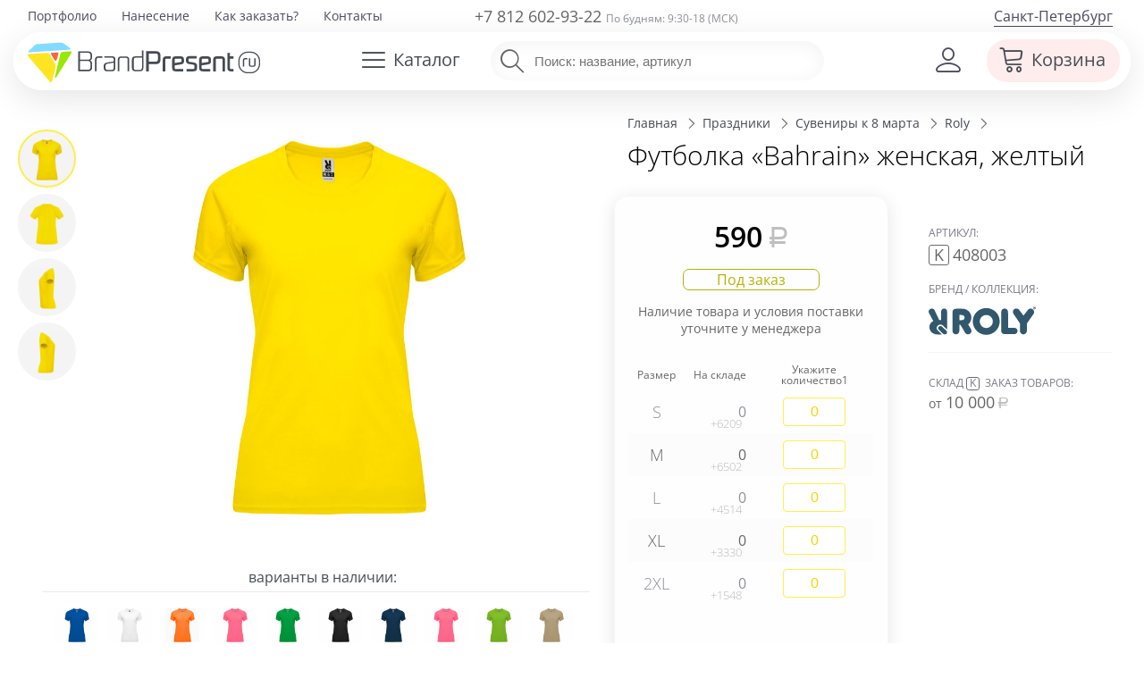

--- FILE ---
content_type: text/html; charset=utf-8
request_url: https://brandpresent.ru/goods/K1-000070656/
body_size: 24399
content:
<!DOCTYPE HTML>
<html lang="ru">
<head>
	<meta name="viewport" content="width=device-width, initial-scale=1, user-scalable=yes">
   	<title>Футболка «Bahrain» женская, желтый, фирмы «Roly» | K408003</title>
	<meta name="description" content="Футболка «Bahrain» женская, желтый за 590 руб. Артикул K408003XL | Все методы нанесения Вашего логотипа в BrandPresent и быстрая доставка по СПб и России." />



	<meta property="og:site_name" content="BrandPresent.ru" />
	<meta property="fb:app_id" content="229209377214744" />

	<meta name="robots" content="noyaca" />
	<meta name="robots" content="noodp" />
	<meta http-equiv="Content-Type" content="text/html; charset=UTF-8" />
	<meta name='yandex-verification' content='6aa7c1aa42137b35' />
	<meta name='yandex-verification' content='404543a2b7a320e1' />
	<meta name="mailru-verification" content="07069b678c45d171" />
	<meta name="p:domain_verify" content="28bd817ce515a58b8ef1237451fe6910"/>
	<link rel="canonical" href="https://brandpresent.ru/goods/K1-000070656/" />	<link rel="apple-touch-icon" sizes="180x180" href="/apple-touch-icon.png">
	<link rel="icon" type="image/png" href="/favicon-32x32.png" sizes="32x32">
	<link rel="icon" type="image/png" href="/favicon-16x16.png" sizes="16x16">
	<link rel="manifest" href="/manifest.json">
	<link rel="mask-icon" href="/safari-pinned-tab.svg" color="#5bbad5">
	<meta name="theme-color" content="#ffffff">

	<link rel="preload" as="font" type="font/woff2" href="/shop/css/font/open-sans-v28-latin_cyrillic-300.woff2" crossorigin>
	<link rel="preload" as="font" type="font/woff2" href="/shop/css/font/open-sans-v28-latin_cyrillic-regular.woff2" crossorigin>
	<link rel="preload" as="font" type="font/woff2" href="/shop/css/font/open-sans-v28-latin_cyrillic-600.woff2" crossorigin>	

		<link rel="preload" href="/shop/css/font/bpIcon/bpIcon.woff?4v9i2o" as="font" type="font/woff" crossorigin="anonymous">
	<link rel="preload" href="/shop/css/font/bpIcon/bpIcon.ttf?4v9i2o" as="font" type="font/ttf" crossorigin="anonymous">
	
		 
			<link href="/shop/css/base_min_v116.css?28042025" type="text/css" rel="stylesheet" />
				
		
		<script>
	var _isMobile = ('ontouchstart' in document.documentElement && (screen.width <= 1023));
	(function(w,d,u){w.readyQ=[];w.bindReadyQ=[];function p(x,y){if(x=="ready"){w.bindReadyQ.push(y);}else{w.readyQ.push(x);}};var a={ready:p,bind:p};w.$=w.jQuery=function(f){if(f===d||f===u){return a}else{p(f)}}})(window,document)</script>

	<!-- Global site tag (gtag.js) - Google Analytics -->
<script async src="https://www.googletagmanager.com/gtag/js?id=UA-58802414-1"></script>
<script>
	window.dataLayer = window.dataLayer || [];
	function gtag(){dataLayer.push(arguments);}
	gtag('js', new Date());
	gtag('config', 'UA-58802414-1');
	 gtag('create', 'UA-58802414-1', 'auto'); 	gtag('send', 'pageview',{'userIP':  '18.216.224.109'});  
</script>



</head> 
<body>
<script async src="/shop/remote/yandex/metrika/tag.js"></script>

	<div class="page">
	 <div class="spinner spinner-main"></div>
		<!-- header -->


	<header class="adaptive " >
		 <div class="c0"></div>
		 <div  style="position: relative;">
			<div  class="top-line" >
			  <div>		
				<div class="c6">						<nav class="top-menu f19">
														<ul><li><a href="/portfolio/" title="Портфолио">Портфолио</a></li><li><a href="/nanesenie-logo/" title="Нанесение логотипа">Нанесение</a></li><li><a href="/info/buy/" title="Как заказать?">Как заказать?</a></li><li><a href="/contacts/" title="Контакты">Контакты</a></li></ul>					
						</nav>
				</div>
				<div class="c7 ">					
					<div class="phone f18 medium ">
														<a href="tel:88126029322">+7 812 602-93-22</a>
												<span class="f12 gray">По будням: 9:30-18 (МСК)</span>
					</div>
				</div>
				<div class="c8 ">					<a class="f16 region  drop-user-city " data-reveal-id="select-region" >
							Санкт-Петербург</a>
							
					
				</div>	
			  </div>				
			</div>
		   <div class="head-line">
			 <div>
								<div class="c1" >
				
							
					
						<a class="logo-left" href="/" title="BrandPresent — Сервис подарков с логотипом для бизнеса и друзей"><img src="/shop/svg/bp-logo-40.svg" alt="BrandPresent — Сервис подарков с логотипом для бизнеса и друзей" /></a> 
										
				</div>
				<div class="c2">					<a data-reveal-id="cat-menu" class="hb cat-button"><span class="ico bp-i-h-cat f24"></span><span class="name">Каталог</span></a>
					<nav id="cat-menu" class="reveal-modal regular hide">
					<!-- Example split danger button -->
										 <script>
						  $( function() { 
							//if (!_isMobile){
								//$( "#tabs-vertical" ).tabs({
								//  event: "mouseover"
								//}).addClass( "ui-tabs-vertical ui-helper-clearfix" );
								//$( "#tabs li" ).removeClass( "ui-corner-top" ).addClass( "ui-corner-left" );
								$('.scrollbar-inner').attr('data-simplebar','');
								//$('.cat-tabs').attr('data-simplebar','');
								//$('.ui-selectmenu-menu').attr('data-simplebar','');
							//}	
						  } );
					  </script>
								
					<div id="tabs-vertical"> 						<div class="cat-tabs scrollbar-inner"   data-simplebar-auto-hide="false" > 							<ul class="nav nav-tabs" role="tablist"> 							<li class="nav-item"> 								<a style='background-color: #e5f8ff;' class="nav-link active" id="t-main-tab" data-toggle="tab" href="#t-main"  								 role="tab"  aria-selected="false" rel='' >  								 <span class='bp-i-popular' ></span><span>Популярное</span> 								<span class='bp-i-arrow-right'></span> 								 </a> 								 </li> 														<li class="nav-item"><a   class="nav-link" id="t-1105845-tab" data-toggle="tab" href="#t-1105845"  								 role="tab"  aria-selected="false"  								rel='/catalog/novyy-god/' > 								<span class='bp-i-nyear'></span><span>Новогодние подарки</span> 								<span class='bp-i-arrow-right'></span> 								</a></li> 														<li class="nav-item"><a   class="nav-link" id="t-1107210-tab" data-toggle="tab" href="#t-1107210"  								 role="tab"  aria-selected="false"  								rel='/catalog/podarochnye-nabory/' > 								<span class='bp-i-set'></span><span>Подарочные наборы</span> 								<span class='bp-i-arrow-right'></span> 								</a></li> 														<li class="nav-item"><a   class="nav-link" id="t-1104144-tab" data-toggle="tab" href="#t-1104144"  								 role="tab"  aria-selected="false"  								rel='/catalog/ejednevniki/' > 								<span class='bp-i-ejiki'></span><span>Ежедневники</span> 								<span class='bp-i-arrow-right'></span> 								</a></li> 														<li class="nav-item"><a   class="nav-link" id="t-1104133-tab" data-toggle="tab" href="#t-1104133"  								 role="tab"  aria-selected="false"  								rel='/catalog/ruchki/' > 								<span class='bp-i-ruchki'></span><span>Ручки</span> 								<span class='bp-i-arrow-right'></span> 								</a></li> 														<li class="nav-item"><a   class="nav-link" id="t-1104129-tab" data-toggle="tab" href="#t-1104129"  								 role="tab"  aria-selected="false"  								rel='/catalog/odejda/' > 								<span class='bp-i-odej'></span><span>Одежда</span> 								<span class='bp-i-arrow-right'></span> 								</a></li> 														<li class="nav-item"><a   class="nav-link" id="t-1104128-tab" data-toggle="tab" href="#t-1104128"  								 role="tab"  aria-selected="false"  								rel='/catalog/futbolki/' > 								<span class='bp-i-fut'></span><span>Футболки</span> 								<span class='bp-i-arrow-right'></span> 								</a></li> 														<li class="nav-item"><a   class="nav-link" id="t-1104132-tab" data-toggle="tab" href="#t-1104132"  								 role="tab"  aria-selected="false"  								rel='/catalog/posuda/' > 								<span class='bp-i-posuda'></span><span>Посуда</span> 								<span class='bp-i-arrow-right'></span> 								</a></li> 														<li class="nav-item"><a   class="nav-link" id="t-1104139-tab" data-toggle="tab" href="#t-1104139"  								 role="tab"  aria-selected="false"  								rel='/catalog/elektronika/' > 								<span class='bp-i-elekt'></span><span>Электроника</span> 								<span class='bp-i-arrow-right'></span> 								</a></li> 														<li class="nav-item"><a   class="nav-link" id="t-1104134-tab" data-toggle="tab" href="#t-1104134"  								 role="tab"  aria-selected="false"  								rel='/catalog/sumki/' > 								<span class='bp-i-sumki'></span><span>Сумки</span> 								<span class='bp-i-arrow-right'></span> 								</a></li> 														<li class="nav-item"><a   class="nav-link" id="t-1104131-tab" data-toggle="tab" href="#t-1104131"  								 role="tab"  aria-selected="false"  								rel='/catalog/otdyh/' > 								<span class='bp-i-otdyh'></span><span>Отдых</span> 								<span class='bp-i-arrow-right'></span> 								</a></li> 														<li class="nav-item"><a   class="nav-link" id="t-1104136-tab" data-toggle="tab" href="#t-1104136"  								 role="tab"  aria-selected="false"  								rel='/catalog/zonty/' > 								<span class='bp-i-zonti'></span><span>Зонты</span> 								<span class='bp-i-arrow-right'></span> 								</a></li> 														<li class="nav-item"><a   class="nav-link" id="t-1104130-tab" data-toggle="tab" href="#t-1104130"  								 role="tab"  aria-selected="false"  								rel='/catalog/dom/' > 								<span class='bp-i-dom'></span><span>Дом</span> 								<span class='bp-i-arrow-right'></span> 								</a></li> 														<li class="nav-item"><a   class="nav-link" id="t-1105759-tab" data-toggle="tab" href="#t-1105759"  								 role="tab"  aria-selected="false"  								rel='/catalog/ofis-nagrady/' > 								<span class='bp-i-nagrada'></span><span>Наградная продукция</span> 								<span class='bp-i-arrow-right'></span> 								</a></li> 														<li class="nav-item"><a   class="nav-link" id="t-1104141-tab" data-toggle="tab" href="#t-1104141"  								 role="tab"  aria-selected="false"  								rel='/catalog/personalnye/' > 								<span class='bp-i-accs'></span><span>Персональные подарки</span> 								<span class='bp-i-arrow-right'></span> 								</a></li> 														<li class="nav-item"><a   class="nav-link" id="t-1104138-tab" data-toggle="tab" href="#t-1104138"  								 role="tab"  aria-selected="false"  								rel='/catalog/promo/' > 								<span class='bp-i-pr'></span><span>Промо-сувениры</span> 								<span class='bp-i-arrow-right'></span> 								</a></li> 														<li class="nav-item"><a   class="nav-link" id="t-1104143-tab" data-toggle="tab" href="#t-1104143"  								 role="tab"  aria-selected="false"  								rel='/catalog/chasy/' > 								<span class='bp-i-chasi'></span><span>Часы</span> 								<span class='bp-i-arrow-right'></span> 								</a></li> 														<li class="nav-item"><a   class="nav-link" id="t-1104142-tab" data-toggle="tab" href="#t-1104142"  								 role="tab"  aria-selected="false"  								rel='/catalog/vip/' > 								<span class='bp-i-vip'></span><span>Элитные подарки</span> 								<span class='bp-i-arrow-right'></span> 								</a></li> 														<li class="nav-item"><a   class="nav-link" id="t-1105994-tab" data-toggle="tab" href="#t-1105994"  								 role="tab"  aria-selected="false"  								rel='/catalog/upakovka/' > 								<span class='bp-i-pak'></span><span>Упаковка</span> 								<span class='bp-i-arrow-right'></span> 								</a></li> 														<li class="nav-item"><a   class="nav-link" id="t-1113918-tab" data-toggle="tab" href="#t-1113918"  								 role="tab"  aria-selected="false"  								rel='/catalog/elementy-kastomizatsii/' > 								<span class='bp-i-customization'></span><span>Элементы кастомизации</span> 								<span class='bp-i-arrow-right'></span> 								</a></li> 														<li class="nav-item"><a   class="nav-link" id="t-1105899-tab" data-toggle="tab" href="#t-1105899"  								 role="tab"  aria-selected="false"  								rel='/catalog/suveniry-k-prazdnikam/' > 								<span class='bp-i-prazd'></span><span>Праздники</span> 								<span class='bp-i-arrow-right'></span> 								</a></li> 														<li class="nav-item"><a   class="nav-link" id="t-2000252-tab" data-toggle="tab" href="#t-2000252"  								 role="tab"  aria-selected="false"  								rel='/catalog/poligrafiya/' > 								<span class='bp-i-poli'></span><span>Полиграфия</span> 								<span class='bp-i-arrow-right'></span> 								</a></li> 														</ul> 						</div> 						<div class="cat-submenu tab-content" > 							<div  id="t-main"  class="tab-pane active bg" role="tabpanel" aria-labelledby="t-main-tab" style=""> 								<ul> 									<li class="title"><span>Популярное</span></li> 																		 									                                                                                                                                                 <li class='subtitle'><a data-cnt='6882'  class='sup'  href='/catalog/odejda/'> 			<span>Одежда</span></a>&nbsp;&nbsp;<a data-cnt='3512'  class='sup'  href='/catalog/futbolki/'> 			<span>Футболки</span></a></li>									<li class='sub'><a data-cnt='1349'  class='sup'  href='/catalog/beisbolki/'> 			<span>Бейсболки и кепки</span></a>&nbsp;&nbsp;<a data-cnt='1303'  class='sup'  href='/catalog/odejda-tolstovki/'> 			<span>Толстовки</span></a>&nbsp;&nbsp;<a data-cnt='217'  class='sup'  href='/catalog/odejda-vetrovki/'> 			<span>Ветровки</span></a></li>									<li class='sub'><a data-cnt='68'  class='sup'  href='/catalog/odejda-fartuki/'> 			<span>Фартуки</span></a>&nbsp;&nbsp;<a data-cnt='301'  class='sup'  href='/catalog/dozhdeviki/'> 			<span>Дождевики</span></a></li>                                                                                                              <li class='subtitle'><a data-cnt='767'  class='sup'  href='/catalog/otdyh-termosy/'> 			<span>Термостаканы</span></a>&nbsp;&nbsp;<a data-cnt='31'  class='sup'  href='/catalog/otdyh-flyajki/'> 			<span>Фляжки</span></a></li>                                        <li class='sub'><a data-cnt='1833'  class='sup'  href='/catalog/s-butylka-dlya-vody/'> 			<span>Бутылки для воды</span></a></li>                                     																											 																		 									  																		 									 																											 									<li class='subtitle'><a data-cnt='4232'  class='sup'  href='/catalog/elektronika/'> 			<span>Гаджеты</span></a></li>									<li class='sub'><a data-cnt='745'  class='sup'  href='/catalog/elektronika-universalnye-akkumulyatory/'> 			<span>Внешние аккумуляторы</span></a>&nbsp;&nbsp;<a data-cnt='332'  class='sup'  href='/catalog/elektronika-portativnye-kolonki/'> 			<span>Колонки</span></a>&nbsp;&nbsp;<a data-cnt='89'  class='sup'  href='/catalog/elektronika-naushniki/'> 			<span>Наушники</span></a></li>									<li class='subtitle'><a data-cnt='1093'  class='sup'  href='/catalog/sumki-shoppery/'> 			<span>Шоперы</span></a>&nbsp;&nbsp;<a data-cnt='1079'  class='sup'  href='/catalog/zonty/'> 			<span>Зонты</span></a>&nbsp;&nbsp;<a data-cnt='2125'  class='sup'  href='/catalog/ryukzaki/'> 			<span>Рюкзаки</span></a></li>										 																										</ul> 									  							</div> 													<div  id="t-1105845"  class="tab-pane  bg"  								role="tabpanel" aria-labelledby="t-1105845-tab"  								 style="background:url(/netcat_files/1105845/dd_menu_ny_min.jpg) top right no-repeat;"> 								<ul> 									<li class="title"><a   href='/catalog/novyy-god/'><span>Новогодние подарки</span></a></li> 																													<li><a data-cnt='145' class='sup actual' href='/catalog/s-novogodnie-nabory/'><span>Новогодние наборы</span></a></li> 																																							<li><a data-cnt='59' class='sup' href='/catalog/s-suvenir-elka/'><span>Новогодние елки</span></a></li> 																																							<li><a data-cnt='21' class='sup actual' href='/catalog/novyy-god-simvol-goda/'><span>Символ 2026 года</span></a></li> 																																							<li><a data-cnt='193' class='sup' href='/catalog/novyy-god-novogodniy-stol/'><span>Новогодний стол</span></a></li> 																																							<li><a data-cnt='80' class='sup' href='/catalog/teplye-podarki/'><span>Зимние подарки</span></a></li> 																																							<li><a data-cnt='20' class='sup' href='/catalog/novyy-god-originalnye-kalendari/'><span>Оригинальные календари</span></a></li> 																																							<li><a data-cnt='114' class='sup actual' href='/catalog/novogodnie-igrushki/'><span>Новогодние игрушки</span></a></li> 																																							<li><a data-cnt='9' class='sup actual' href='/catalog/novogodniya-upakovka/'><span>Новогодняя упаковка</span></a></li> 																																							<li><a data-cnt='66' class='sup' href='/catalog/novyy-god-podarki-dlya-vseh/'><span>Новогодний офис</span></a></li> 																																							<li><a data-cnt='51' class='sup' href='/catalog/s-novogodnie-svechi/'><span>Новогодние свечи и&nbsp;подсвечники</span></a></li> 																																							<li><a data-cnt='102' class='sup' href='/catalog/novogodnie-ukrasheniya/'><span>Новогодние украшения</span></a></li> 																																							<li><a data-cnt='39' class='sup' href='/catalog/novogodnie-podushki/'><span>Новогодние подушки</span></a></li> 																																							<li><a data-cnt='8' class='sup' href='/catalog/novogodnie-nabory-dlya-tvorchestva/'><span>Новогодние наборы для творчества</span></a></li> 																																							<li><a data-cnt='32' class='sup' href='/catalog/novogodnie-girlyandy-i-svetilniki/'><span>Новогодние гирлянды и светильники</span></a></li> 																																							<li><a data-cnt='53' class='sup' href='/catalog/s-novogodnie-shary/'><span>Новогодние шары</span></a></li> 																																														</ul>	 							</div> 													<div  id="t-1107210"  class="tab-pane  bg"  								role="tabpanel" aria-labelledby="t-1107210-tab"  								 style="background:url(/netcat_files/1107210/dd_menu_sets2_min.jpg) top right no-repeat;"> 								<ul> 									<li class="title"><a   href='/catalog/podarochnye-nabory/'><span>Подарочные наборы</span></a></li> 																													<li><a data-cnt='147' class='sup' href='/catalog/podarochnye-nabory-welcome-pack/'><span>Подарочные наборы welcome pack</span></a></li> 																																							<li><a data-cnt='47' class='sup' href='/catalog/podarochnye-nabory-s-butylkami-dlya-vody/'><span>Подарочные наборы с бутылками для воды</span></a></li> 																																							<li><a data-cnt='23' class='sup' href='/catalog/podarochnye-nabory-s-zontami/'><span>Подарочные наборы с зонтами</span></a></li> 																																							<li><a data-cnt='112' class='sup' href='/catalog/podarochnye-nabory-s-krujkami/'><span>Подарочные наборы с кружками</span></a></li> 																																							<li><a data-cnt='1308' class='sup actual' href='/catalog/personalnye-podarochnye-nabory/'><span>Бизнес-наборы</span></a></li> 																																							<li><a data-cnt='17' class='sup' href='/catalog/sportivnye-nabory/'><span>Спортивные наборы</span></a></li> 																																							<li><a data-cnt='424' class='sup actual' href='/catalog/sedobnye-podarki-i-produktovye-nabory/'><span>Продуктовые наборы</span></a></li> 																																							<li><a data-cnt='10' class='sup' href='/catalog/kuhonnye-podarochnye-nabory/'><span>Кухонные подарочные наборы</span></a></li> 																																							<li><a data-cnt='177' class='sup' href='/catalog/podarochnye-nabory-iz-koji/'><span>Подарочные наборы изделий из кожи</span></a></li> 																																							<li><a data-cnt='30' class='sup' href='/catalog/podarochnye-nabory-dlya-detey/'><span>Подарочные наборы для детей</span></a></li> 																																							<li><a data-cnt='57' class='sup' href='/catalog/nabory-dlya-mujchin/'><span>Наборы для мужчин</span></a></li> 																																							<li><a data-cnt='411' class='sup' href='/catalog/nabory-dlya-jenshhin/'><span>Наборы для женщин</span></a></li> 																																							<li><a data-cnt='1' class='sup' href='/catalog/podarochnye-nabory-dlya-doma/'><span>Подарочные наборы для дома</span></a></li> 																																							<li><a data-cnt='191' class='sup actual' href='/catalog/dom-vinnye-nabory/'><span>Винные наборы</span></a></li> 																																							<li><a data-cnt='84' class='sup' href='/catalog/dorojnye-nabory/'><span>Дорожные наборы</span></a></li> 																																							<li><a data-cnt='44' class='sup' href='/catalog/s-nabory-dlya-viski/'><span>Наборы для виски</span></a></li> 																																							<li><a data-cnt='15' class='sup actual' href='/catalog/podarochnye-nabory-dlya-syra/'><span>Наборы для сыра</span></a></li> 																																							<li><a data-cnt='38' class='sup' href='/catalog/s-nabory-dlya-vodki/'><span>Наборы для водки и коньяка</span></a></li> 																																																										<li><a data-cnt='66' class='sup actual' href='/catalog/elitnye-nabory/'><span>Элитные наборы</span></a></li> 																																							<li><a data-cnt='9' class='sup' href='/catalog/nabory-dlya-vyrashhivaniya-rasteniy/'><span>Наборы для выращивания</span></a></li> 																											</ul>	 							</div> 													<div  id="t-1104144"  class="tab-pane  bg"  								role="tabpanel" aria-labelledby="t-1104144-tab"  								 style="background:url(/netcat_files/1104144/dd_menu_diary1_min.jpg) top right no-repeat;"> 								<ul> 									<li class="title"><a   href='/catalog/ejednevniki/'><span>Ежедневники</span></a></li> 																													<li><a data-cnt='1532' class='sup actual' href='/catalog/bloknoty/'><span>Блокноты</span></a></li> 																																							<li><a data-cnt='2090' class='sup' href='/catalog/nedatirovannye-ejednevniki/'><span>Недатированные ежедневники</span></a></li> 																																							<li><a data-cnt='144' class='sup' href='/catalog/datirovannye-ejednevniki/'><span>Датированные ежедневники</span></a></li> 																																							<li><a data-cnt='34' class='sup actual' href='/catalog/sketchbuki/'><span>Скетчбуки</span></a></li> 																																							<li><a data-cnt='23' class='sup' href='/catalog/planingi/'><span>Планинги</span></a></li> 																																							<li><a data-cnt='25' class='sup' href='/catalog/ejenedelniki/'><span>Еженедельники</span></a></li> 																																							<li><a data-cnt='2' class='sup actual' href='/catalog/ezhednevniki-iz-kozhi/'><span>Кожаные ежедневники</span></a></li> 																																							<li><a data-cnt='43' class='sup' href='/catalog/ejednevniki-originalnye/'><span>Оригинальные ежедневники</span></a></li> 																																							<li><a data-cnt='107' class='sup' href='/catalog/ejednevniki-upakovka/'><span>Упаковка для ежедневников</span></a></li> 																											</ul>	 							</div> 													<div  id="t-1104133"  class="tab-pane  bg"  								role="tabpanel" aria-labelledby="t-1104133-tab"  								 style="background:url(/netcat_files/1104133/dd_menu_pens_min.jpg) top right no-repeat;"> 								<ul> 									<li class="title"><a   href='/catalog/ruchki/'><span>Ручки</span></a></li> 																													<li><a data-cnt='1914' class='sup' href='/catalog/ruchki-plastikovye/'><span>Пластиковые ручки</span></a></li> 																																							<li><a data-cnt='2046' class='sup' href='/catalog/ruchki-metallicheskie/'><span>Металлические ручки</span></a></li> 																																							<li><a data-cnt='319' class='sup' href='/catalog/ruchki-dlya-rukovoditely/'><span>Ручки для руководителей</span></a></li> 																																							<li><a data-cnt='214' class='sup actual' href='/catalog/eko-ruchki/'><span>Эко-ручки</span></a></li> 																																							<li><a data-cnt='132' class='sup' href='/catalog/originalnye-ruchki/'><span>Оригинальные ручки</span></a></li> 																																							<li><a data-cnt='315' class='sup' href='/catalog/ruchki-nabory-ruchek/'><span>Наборы с ручками</span></a></li> 																																							<li><a data-cnt='102' class='sup actual' href='/catalog/ruchki-stilusy/'><span>Ручки-стилусы</span></a></li> 																																							<li><a data-cnt='6' class='sup' href='/catalog/ruchka-fleshka/'><span>Ручки-флешки</span></a></li> 																																																										<li><a data-cnt='15' class='sup' href='/catalog/markery-i-flomastery/'><span>Маркеры и фломастеры</span></a></li> 																																							<li><a data-cnt='431' class='sup actual' href='/catalog/ruchki-karandashi/'><span>Карандаши</span></a></li> 																																							<li><a data-cnt='122' class='sup' href='/catalog/futlyary-dlya-ruchek/'><span>Футляры для ручек</span></a></li> 																											</ul>	 							</div> 													<div  id="t-1104129"  class="tab-pane  bg"  								role="tabpanel" aria-labelledby="t-1104129-tab"  								 style="background:url(/netcat_files/1104129/dd_menu_odej3_min.jpg) top right no-repeat;"> 								<ul> 									<li class="title"><a   href='/catalog/odejda/'><span>Одежда</span></a></li> 																													<li><a data-cnt='1349' class='sup actual' href='/catalog/beisbolki/'><span>Бейсболки и кепки</span></a></li> 																																							<li><a data-cnt='166' class='sup' href='/catalog/odejda-panamy/'><span>Панамы</span></a></li> 																																							<li><a data-cnt='1303' class='sup actual' href='/catalog/odejda-tolstovki/'><span>Толстовки</span></a></li> 																																							<li><a data-cnt='464' class='sup actual' href='/catalog/hoodie/'><span>Худи</span></a></li> 																																							<li><a data-cnt='334' class='sup' href='/catalog/odejda-jilety/'><span>Жилеты</span></a></li> 																																							<li><a data-cnt='206' class='sup actual' href='/catalog/flisovye-kurtki-tolstovki/'><span>Флисовые куртки</span></a></li> 																																							<li><a data-cnt='301' class='sup' href='/catalog/dozhdeviki/'><span>Дождевики</span></a></li> 																																							<li><a data-cnt='217' class='sup' href='/catalog/odejda-vetrovki/'><span>Ветровки</span></a></li> 																																							<li><a data-cnt='581' class='sup' href='/catalog/odejda-kurtki/'><span>Куртки</span></a></li> 																																							<li><a data-cnt='68' class='sup actual' href='/catalog/odejda-fartuki/'><span>Фартуки</span></a></li> 																																							<li><a data-cnt='80' class='sup' href='/catalog/s-longsleeve/'><span>Лонгсливы</span></a></li> 																																							<li><a data-cnt='319' class='sup' href='/catalog/sweatshirts/'><span>Свитшоты</span></a></li> 																																							<li><a data-cnt='134' class='sup' href='/catalog/odejda-rubashki/'><span>Офисные рубашки</span></a></li> 																																							<li><a data-cnt='53' class='sup' href='/catalog/bruki-i-shorty/'><span>Брюки и шорты</span></a></li> 																																							<li><a data-cnt='79' class='sup' href='/catalog/odejda-jumper/'><span>Джемперы</span></a></li> 																																							<li><a data-cnt='242' class='sup' href='/catalog/detskaya-odejda/'><span>Детская одежда</span></a></li> 																																							<li><a data-cnt='248' class='sup' href='/catalog/odejda-sportivnaya-odezhda/'><span>Спортивная одежда</span></a></li> 																																							<li><a data-cnt='579' class='sup' href='/catalog/odejda-trikotajnye-shapki/'><span>Шапки</span></a></li> 																																							<li><a data-cnt='385' class='sup' href='/catalog/odejda-sharfy-shapki/'><span>Шарфы</span></a></li> 																																							<li><a data-cnt='179' class='sup' href='/catalog/perchatki-i-varejki-s-logotipom/'><span>Перчатки и варежки</span></a></li> 																																							<li><a data-cnt='96' class='sup' href='/catalog/odejda-vyazanye-komplekty/'><span>Вязаные комплекты</span></a></li> 																																							<li><a data-cnt='620' class='sup' href='/catalog/odejda-aksessuary/'><span>Аксессуары</span></a></li> 																																														</ul>	 							</div> 													<div  id="t-1104128"  class="tab-pane  bg"  								role="tabpanel" aria-labelledby="t-1104128-tab"  								 style="background:url(/netcat_files/1104128/dd_menu_tshirts_min.jpg) top right no-repeat;"> 								<ul> 									<li class="title"><a   href='/catalog/futbolki/'><span>Футболки</span></a></li> 																													<li><a data-cnt='1977' class='sup' href='/catalog/futbolki-futbolki-dlya-promo/'><span>Футболки для промо</span></a></li> 																																							<li><a data-cnt='1359' class='sup actual' href='/catalog/futbolki-polo/'><span>Рубашки поло</span></a></li> 																																							<li><a data-cnt='447' class='sup' href='/catalog/futbolki-mujskie/'><span>Мужские футболки</span></a></li> 																																							<li><a data-cnt='383' class='sup' href='/catalog/futbolki-jenskie/'><span>Женские футболки</span></a></li> 																																							<li><a data-cnt='39' class='sup' href='/catalog/mayki/'><span>Майки</span></a></li> 																																							<li><a data-cnt='58' class='sup' href='/catalog/futbolki-t-bolka/'><span>Футболка T-bolka под нанесение</span></a></li> 																																							<li><a data-cnt='72' class='sup' href='/catalog/futbolki-detskie-futbolki/'><span>Детские футболки</span></a></li> 																											</ul>	 							</div> 													<div  id="t-1104132"  class="tab-pane  bg"  								role="tabpanel" aria-labelledby="t-1104132-tab"  								 style="background:url(/netcat_files/1104132/dd_menu_dishes_min.jpg) top right no-repeat;"> 								<ul> 									<li class="title"><a   href='/catalog/posuda/'><span>Посуда</span></a></li> 																													<li><a data-cnt='1488' class='sup actual' href='/catalog/posuda-termokruzki/'><span>Термокружки</span></a></li> 																																							<li><a data-cnt='1505' class='sup' href='/catalog/posuda-krujki/'><span>Кружки</span></a></li> 																																							<li><a data-cnt='90' class='sup' href='/catalog/posuda-stakany/'><span>Стаканы</span></a></li> 																																							<li><a data-cnt='77' class='sup' href='/catalog/mnogorazovye-stakany-s-kryshkoy/'><span>Стаканы с крышкой</span></a></li> 																																							<li><a data-cnt='187' class='sup' href='/catalog/posuda-bokaly/'><span>Бокалы</span></a></li> 																																							<li><a data-cnt='1833' class='sup actual' href='/catalog/s-butylka-dlya-vody/'><span>Бутылки для воды</span></a></li> 																																							<li><a data-cnt='1189' class='sup actual' href='/catalog/s-otdyh-thermos/'><span>Термосы</span></a></li> 																																							<li><a data-cnt='63' class='sup' href='/catalog/termosy-dlia-edy/'><span>Термосы для еды</span></a></li> 																																							<li><a data-cnt='181' class='sup actual' href='/catalog/s-lanch-boksy/'><span>Ланчбоксы</span></a></li> 																																							<li><a data-cnt='16' class='sup' href='/catalog/flyajki-s-logotipom/'><span>Фляжки с логотипом</span></a></li> 																																							<li><a data-cnt='13' class='sup' href='/catalog/posuda-pivnye-bokaly/'><span>Пивные бокалы</span></a></li> 																																							<li><a data-cnt='15' class='sup' href='/catalog/kostery/'><span>Костеры с логотипом</span></a></li> 																																							<li><a data-cnt='4' class='sup' href='/catalog/stopki/'><span>Рюмки с логотипом</span></a></li> 																																							<li><a data-cnt='12' class='sup' href='/catalog/stolovye-tarelki/'><span>Столовые тарелки</span></a></li> 																																							<li><a data-cnt='27' class='sup' href='/catalog/s-kofeynye-nabory/'><span>Кофейные наборы</span></a></li> 																																							<li><a data-cnt='75' class='sup' href='/catalog/s-chaynye-nabory/'><span>Чайные наборы</span></a></li> 																																							<li><a data-cnt='163' class='sup' href='/catalog/posuda-predmety-servirovki/'><span>Предметы сервировки</span></a></li> 																																							<li><a data-cnt='36' class='sup' href='/catalog/razdelochnye-doski/'><span>Разделочные доски</span></a></li> 																																							<li><a data-cnt='140' class='sup' href='/catalog/posuda-barnye-aksessuary/'><span>Барные аксессуары</span></a></li> 																																							<li><a data-cnt='410' class='sup' href='/catalog/kuhonnye-aksessuary/'><span>Кухонные аксессуары</span></a></li> 																																							<li><a data-cnt='26' class='sup' href='/catalog/melnicy-dlya-speciy/'><span>Мельницы для специй</span></a></li> 																																							<li><a data-cnt='24' class='sup' href='/catalog/posuda-zavarochnye-chainiki/'><span>Заварочные чайники</span></a></li> 																																							<li><a data-cnt='206' class='sup' href='/catalog/posuda-nabory-posudy/'><span>Наборы посуды</span></a></li> 																																																										<li><a data-cnt='1044' class='sup actual' href='/catalog/emkosti-dlya-pitya/'><span>Емкости для питья</span></a></li> 																											</ul>	 							</div> 													<div  id="t-1104139"  class="tab-pane  bg"  								role="tabpanel" aria-labelledby="t-1104139-tab"  								 style="background:url(/netcat_files/1104139/dd_menu_electro2_min.jpg) top right no-repeat;"> 								<ul> 									<li class="title"><a   href='/catalog/elektronika/'><span>Электроника</span></a></li> 																													<li><a data-cnt='15' class='sup' href='/catalog/ustroystva-dlya-umnogo-doma/'><span>Устройства для умного дома</span></a></li> 																																							<li><a data-cnt='101' class='sup' href='/catalog/uvlajniteli-vozduha/'><span>Увлажнители воздуха</span></a></li> 																																							<li><a data-cnt='745' class='sup actual' href='/catalog/elektronika-universalnye-akkumulyatory/'><span>Аккумуляторы (Powerbank)</span></a></li> 																																							<li><a data-cnt='253' class='sup' href='/catalog/besprovodnye-zaryadnye-ustroystva/'><span>Беспроводные зарядные устройства</span></a></li> 																																							<li><a data-cnt='514' class='sup actual' href='/catalog/elektronika-zaryadniki/'><span>Зарядные устройства и адаптеры</span></a></li> 																																							<li><a data-cnt='91' class='sup actual' href='/catalog/lampy-i-svetilniki/'><span>Лампы и светильники</span></a></li> 																																							<li><a data-cnt='1515' class='sup' href='/catalog/fleshki/'><span>Флешки</span></a></li> 																																							<li><a data-cnt='332' class='sup actual' href='/catalog/elektronika-portativnye-kolonki/'><span>Колонки</span></a></li> 																																							<li><a data-cnt='89' class='sup' href='/catalog/elektronika-naushniki/'><span>Наушники</span></a></li> 																																							<li><a data-cnt='165' class='sup' href='/catalog/elektronika-bytovaya-tehnika/'><span>Бытовая техника</span></a></li> 																																							<li><a data-cnt='27' class='sup' href='/catalog/fitnes-braslety/'><span>Фитнес-браслеты</span></a></li> 																																							<li><a data-cnt='5' class='sup' href='/catalog/vneshnie-jestkie-diski/'><span>Внешние жесткие диски</span></a></li> 																																							<li><a data-cnt='577' class='sup' href='/catalog/elektronika-aksessuary-dlya-mobilnyh-ustroystv/'><span>Компьютерные и мобильные аксессуары</span></a></li> 																																							<li><a data-cnt='61' class='sup' href='/catalog/elektronnye-aksessuary/'><span>Электронные аксессуары</span></a></li> 																																																										<li><a data-cnt='134' class='sup' href='/catalog/svetodiodnye-fonariki/'><span>Светодиодные фонарики</span></a></li> 																																																										<li><a data-cnt='80' class='sup' href='/catalog/usb-ustroystva/'><span>USB-устройства</span></a></li> 																											</ul>	 							</div> 													<div  id="t-1104134"  class="tab-pane  bg"  								role="tabpanel" aria-labelledby="t-1104134-tab"  								 style="background:url(/netcat_files/1104134/dd_menu_bags_min.jpg) top right no-repeat;"> 								<ul> 									<li class="title"><a   href='/catalog/sumki/'><span>Сумки</span></a></li> 																													<li><a data-cnt='1093' class='sup' href='/catalog/sumki-shoppery/'><span>Сумки-шопперы</span></a></li> 																																							<li><a data-cnt='2125' class='sup actual' href='/catalog/ryukzaki/'><span>Рюкзаки</span></a></li> 																																							<li><a data-cnt='239' class='sup' href='/catalog/sumki-na-poyas/'><span>Поясные сумки</span></a></li> 																																							<li><a data-cnt='19' class='sup' href='/catalog/sumki-cherez-plecho/'><span>Сумки через плечо</span></a></li> 																																							<li><a data-cnt='398' class='sup actual' href='/catalog/sumki-sumki-dlya-noutbuka/'><span>Сумки для ноутбука</span></a></li> 																																							<li><a data-cnt='341' class='sup' href='/catalog/sumki-konferenc-sumki/'><span>Сумки для документов</span></a></li> 																																							<li><a data-cnt='409' class='sup' href='/catalog/sumki-dlya-piknika/'><span>Сумки для пикника</span></a></li> 																																							<li><a data-cnt='375' class='sup' href='/catalog/sumki-sportivnye/'><span>Спортивные сумки</span></a></li> 																																							<li><a data-cnt='255' class='sup' href='/catalog/sumki-dorojnye/'><span>Дорожные сумки</span></a></li> 																																							<li><a data-cnt='77' class='sup' href='/catalog/plyazhnye-sumki/'><span>Пляжные сумки</span></a></li> 																																							<li><a data-cnt='11' class='sup' href='/catalog/chehly-dlya-plansheta/'><span>Чехлы для планшета</span></a></li> 																																							<li><a data-cnt='277' class='sup' href='/catalog/sumki-chemodany/'><span>Чемоданы</span></a></li> 																																							<li><a data-cnt='397' class='sup' href='/catalog/sumki-nesessery/'><span>Несессеры</span></a></li> 																																							<li><a data-cnt='23' class='sup' href='/catalog/sumki-portfeli/'><span>Портфели</span></a></li> 																											</ul>	 							</div> 													<div  id="t-1104131"  class="tab-pane  bg"  								role="tabpanel" aria-labelledby="t-1104131-tab"  								 style="background:url(/netcat_files/1104131/dd_menu_relax_min.jpg) top right no-repeat;"> 								<ul> 									<li class="title"><a   href='/catalog/otdyh/'><span>Отдых</span></a></li> 																													<li><a data-cnt='51' class='sup' href='/catalog/s-bannye-nabory-dlya-mujchin/'><span>Банные наборы</span></a></li> 																																							<li><a data-cnt='31' class='sup actual' href='/catalog/otdyh-flyajki/'><span>Фляжки</span></a></li> 																																							<li><a data-cnt='235' class='sup' href='/catalog/dom-instrumenty/'><span>Инструменты</span></a></li> 																																							<li><a data-cnt='1030' class='sup' href='/catalog/sportivnye-butylki/'><span>Спортивные бутылки</span></a></li> 																																							<li><a data-cnt='90' class='sup' href='/catalog/otdyh-turisticheskiye-prinadlezhnosti/'><span>Туристические принадлежности</span></a></li> 																																							<li><a data-cnt='344' class='sup actual' href='/catalog/otdyh-instrumenty/'><span>Мультитулы</span></a></li> 																																							<li><a data-cnt='62' class='sup' href='/catalog/skladnye-nozhi/'><span>Складные ножи</span></a></li> 																																							<li><a data-cnt='215' class='sup actual' href='/catalog/otdyh-nabory-dlya-piknika/'><span>Наборы для пикника</span></a></li> 																																							<li><a data-cnt='204' class='sup' href='/catalog/otdyh-igry/'><span>Игры и головоломки</span></a></li> 																																							<li><a data-cnt='20' class='sup' href='/catalog/s-podushki-pod-sheyu/'><span>Подушки под шею</span></a></li> 																																							<li><a data-cnt='39' class='sup' href='/catalog/podarki-dlya-dachi/'><span>Подарки для дачи</span></a></li> 																																							<li><a data-cnt='421' class='sup' href='/catalog/otdyh-dorojnye-aksessuary/'><span>Товары для путешествий</span></a></li> 																																							<li><a data-cnt='188' class='sup actual' href='/catalog/otdyh-avtoprinadlejnosti/'><span>Автомобильные аксессуары</span></a></li> 																																							<li><a data-cnt='27' class='sup' href='/catalog/myachi-s-logotipom/'><span>Мячи</span></a></li> 																																							<li><a data-cnt='50' class='sup' href='/catalog/opticheskie-pribory/'><span>Оптические приборы</span></a></li> 																																							<li><a data-cnt='290' class='sup' href='/catalog/otdyh-sportivnye-tovary/'><span>Спортивные товары</span></a></li> 																																							<li><a data-cnt='312' class='sup' href='/catalog/otdyh-plyajnyy-otdyh/'><span>Пляжный отдых</span></a></li> 																											</ul>	 							</div> 													<div  id="t-1104136"  class="tab-pane  bg"  								role="tabpanel" aria-labelledby="t-1104136-tab"  								 style="background:url(/netcat_files/1104136/dd_menu_umbrellas_min.jpg) top right no-repeat;"> 								<ul> 									<li class="title"><a   href='/catalog/zonty/'><span>Зонты</span></a></li> 																													<li><a data-cnt='558' class='sup' href='/catalog/zonty-trosti/'><span>Зонты-трости</span></a></li> 																																							<li><a data-cnt='531' class='sup' href='/catalog/zonty-skladnye/'><span>Складные зонты</span></a></li> 																																							<li><a data-cnt='60' class='sup actual' href='/catalog/zonty-antishtorm/'><span>Зонты «Антишторм»</span></a></li> 																																							<li><a data-cnt='79' class='sup actual' href='/catalog/zonty-neobychnye/'><span>Необычные и оригинальные зонты</span></a></li> 																																							<li><a data-cnt='10' class='sup' href='/catalog/zonty-vip/'><span>Элитные зонты</span></a></li> 																																							<li><a data-cnt='1' class='sup' href='/catalog/zonty-zhenskiye/'><span>Женские зонты</span></a></li> 																																							<li><a data-cnt='9' class='sup' href='/catalog/zonty-muzhskiye/'><span>Мужские зонты</span></a></li> 																																														</ul>	 							</div> 													<div  id="t-1104130"  class="tab-pane  bg"  								role="tabpanel" aria-labelledby="t-1104130-tab"  								 style="background:url(/netcat_files/1104130/dd_menu_home2_min.jpg) top right no-repeat;"> 								<ul> 									<li class="title"><a   href='/catalog/dom/'><span>Дом</span></a></li> 																													<li><a data-cnt='39' class='sup' href='/catalog/aromaticheskie-diffuzory-s-logotipom/'><span>Ароматические диффузоры с логотипом</span></a></li> 																																							<li><a data-cnt='958' class='sup actual' href='/catalog/dom-pledy/'><span>Пледы</span></a></li> 																																							<li><a data-cnt='338' class='sup' href='/catalog/dom-tekstil/'><span>Домашний текстиль</span></a></li> 																																							<li><a data-cnt='52' class='sup' href='/catalog/aksessuary-i-sredstva-dlya-uhoda/'><span>Аксессуары и средства для ухода</span></a></li> 																																							<li><a data-cnt='212' class='sup actual' href='/catalog/s-polotenca-s-logotipom/'><span>Полотенца</span></a></li> 																																							<li><a data-cnt='302' class='sup actual' href='/catalog/dom-interernye-podarki/'><span>Интерьер</span></a></li> 																																							<li><a data-cnt='50' class='sup' href='/catalog/dom-statuetki/'><span>Статуэтки и скульптуры</span></a></li> 																																							<li><a data-cnt='170' class='sup' href='/catalog/dom-dekorativnye-svechi/'><span>Декоративные свечи и&nbsp;подсвечники</span></a></li> 																																							<li><a data-cnt='6' class='sup' href='/catalog/dom-nabory-dlya-uhoda-za-obuvyu/'><span>Наборы для ухода за обувью</span></a></li> 																																							<li><a data-cnt='19' class='sup' href='/catalog/dom-shkatulki/'><span>Шкатулки</span></a></li> 																																							<li><a data-cnt='10' class='sup' href='/catalog/vazy/'><span>Вазы</span></a></li> 																																							<li><a data-cnt='20' class='sup' href='/catalog/dom-igrushki/'><span>Игрушки</span></a></li> 																																							<li><a data-cnt='1' class='sup' href='/catalog/kosmetika-i-parfyumeriya/'><span>Косметическая продукция</span></a></li> 																																							<li><a data-cnt='55' class='sup' href='/catalog/dom-fotoramki-fotoalbomy/'><span>Фоторамки и&nbsp;фотоальбомы</span></a></li> 																											</ul>	 							</div> 													<div  id="t-1105759"  class="tab-pane  bg"  								role="tabpanel" aria-labelledby="t-1105759-tab"  								 style="background:url(/netcat_files/1105759/dd_menu_awards_min.jpg) top right no-repeat;"> 								<ul> 									<li class="title"><a   href='/catalog/ofis-nagrady/'><span>Наградная продукция</span></a></li> 																													<li><a data-cnt='18' class='sup' href='/catalog/znachki-i-flagi/'><span>Значки и флаги</span></a></li> 																																							<li><a data-cnt='34' class='sup' href='/catalog/nagradnye-kubki/'><span>Кубки</span></a></li> 																																							<li><a data-cnt='26' class='sup' href='/catalog/nagradnye-plaketki/'><span>Наградные плакетки</span></a></li> 																																							<li><a data-cnt='193' class='sup' href='/catalog/nagrady-nagradnye-stely/'><span>Наградные стелы</span></a></li> 																																							<li><a data-cnt='40' class='sup' href='/catalog/nagrady-kubki-i-medali/'><span>Кубки и медали</span></a></li> 																																							<li><a data-cnt='25' class='sup' href='/catalog/plaketki-i-panno/'><span>Плакетки и панно</span></a></li> 																											</ul>	 							</div> 													<div  id="t-1104141"  class="tab-pane  bg"  								role="tabpanel" aria-labelledby="t-1104141-tab"  								 style="background:url(/netcat_files/1104141/dd_menu_acces2_min.jpg) top right no-repeat;"> 								<ul> 									<li class="title"><a   href='/catalog/personalnye/'><span>Персональные подарки</span></a></li> 																													<li><a data-cnt='223' class='sup' href='/catalog/nagrady/'><span>Награды</span></a></li> 																																							<li><a data-cnt='162' class='sup' href='/catalog/ofis-nastolnye-aksessuary/'><span>Настольные аксессуары</span></a></li> 																																							<li><a data-cnt='40' class='sup' href='/catalog/sladkie-podarki/'><span>Вкусные подарки</span></a></li> 																																							<li><a data-cnt='298' class='sup' href='/catalog/personalnye-koshelki/'><span>Кошельки и портмоне</span></a></li> 																																							<li><a data-cnt='466' class='sup' href='/catalog/korporativnye-cartholdery/'><span>Чехлы для карт</span></a></li> 																																							<li><a data-cnt='256' class='sup' href='/catalog/personalnye-oblojki-dlya-dokumentov/'><span>Обложки для документов</span></a></li> 																																							<li><a data-cnt='99' class='sup' href='/catalog/chehly-dlya-propuska/'><span>Чехлы для пропуска</span></a></li> 																																							<li><a data-cnt='160' class='sup' href='/catalog/personalnye-dorojnye-organayzery/'><span>Дорожные органайзеры</span></a></li> 																																							<li><a data-cnt='47' class='sup' href='/catalog/sredstva-individualnoy-zaschity/'><span>Средства индивидуальной защиты</span></a></li> 																																																										<li><a data-cnt='163' class='sup actual' href='/catalog/personalnye-papki-bloknoty/'><span>Папки, портфели</span></a></li> 																																																										<li><a data-cnt='181' class='sup' href='/catalog/beydji-i-aksessuary/'><span>Бейджи и аксессуары</span></a></li> 																																							<li><a data-cnt='63' class='sup' href='/catalog/kancelyarskie-prinadlejnosti/'><span>Канцелярские принадлежности</span></a></li> 																																							<li><a data-cnt='134' class='sup' href='/catalog/personalnye-vizitnicy/'><span>Визитницы</span></a></li> 																																							<li><a data-cnt='7' class='sup' href='/catalog/kozhanye-kluchnisty-s-logotipom/'><span>Ключницы с логотипом</span></a></li> 																											</ul>	 							</div> 													<div  id="t-1104138"  class="tab-pane  bg"  								role="tabpanel" aria-labelledby="t-1104138-tab"  								 style="background:url(/netcat_files/1104138/dd_menu_promo_min.jpg) top right no-repeat;"> 								<ul> 									<li class="title"><a   href='/catalog/promo/'><span>Промо-сувениры</span></a></li> 																													<li><a data-cnt='111' class='sup' href='/catalog/promo-metalicheskie-brelki/'><span>Металлические брелки</span></a></li> 																																							<li><a data-cnt='113' class='sup' href='/catalog/kantselyarskie-tovary/'><span>Канцелярские товары</span></a></li> 																																							<li><a data-cnt='18' class='sup' href='/catalog/promo-zajigalki/'><span>Зажигалки</span></a></li> 																																							<li><a data-cnt='707' class='sup' href='/catalog/promo-plastikovye-brelki/'><span>Брелки</span></a></li> 																																							<li><a data-cnt='40' class='sup actual' href='/catalog/promo-svetootrajateli/'><span>Светоотражатели</span></a></li> 																																							<li><a data-cnt='401' class='sup' href='/catalog/promo-promoprodukciya/'><span>Промопродукция</span></a></li> 																																							<li><a data-cnt='18' class='sup' href='/catalog/promo-zerkala/'><span>Зеркала</span></a></li> 																																							<li><a data-cnt='189' class='sup actual' href='/catalog/promo-antistressy/'><span>Антистрессы</span></a></li> 																											</ul>	 							</div> 													<div  id="t-1104143"  class="tab-pane  bg"  								role="tabpanel" aria-labelledby="t-1104143-tab"  								 style="background:url() top right no-repeat;"> 								<ul> 									<li class="title"><a   href='/catalog/chasy/'><span>Часы</span></a></li> 																													<li><a data-cnt='100' class='sup' href='/catalog/chasy-nastennye/'><span>Настенные часы</span></a></li> 																																							<li><a data-cnt='31' class='sup' href='/catalog/chasy-nastolnye/'><span>Настольные часы</span></a></li> 																																							<li><a data-cnt='66' class='sup' href='/catalog/chasy-naruchnye/'><span>Наручные часы</span></a></li> 																																																																													<li><a data-cnt='1' class='sup' href='/catalog/chasy-vip-chasy/'><span>VIP-часы</span></a></li> 																																							<li><a data-cnt='22' class='sup' href='/catalog/meteostantsii/'><span>Метеостанции</span></a></li> 																											</ul>	 							</div> 													<div  id="t-1104142"  class="tab-pane  bg"  								role="tabpanel" aria-labelledby="t-1104142-tab"  								 style="background:url(/netcat_files/1104142/dd_menu_vip_min.jpg) top right no-repeat;"> 								<ul> 									<li class="title"><a   href='/catalog/vip/'><span>Элитные подарки</span></a></li> 																													<li><a data-cnt='46' class='sup actual' href='/catalog/vip-znaki-vnimaniya/'><span>Знаки Внимания</span></a></li> 																																							<li><a data-cnt='3' class='sup' href='/catalog/vip-mechanic-music/'><span>Музыкальные сувениры</span></a></li> 																																																										<li><a data-cnt='8' class='sup actual' href='/catalog/vip-podarochnye-knigi/'><span>Подарочные книги</span></a></li> 																																							<li><a data-cnt='1' class='sup' href='/catalog/elitnyy-farfor/'><span>Элитный фарфор</span></a></li> 																																																										<li><a data-cnt='6' class='sup' href='/catalog/aksessuary-dlya-kureniya/'><span>Аксессуары для курения</span></a></li> 																																							<li><a data-cnt='168' class='sup' href='/catalog/russkie-suveniry/'><span>Сувениры в русском стиле</span></a></li> 																											</ul>	 							</div> 													<div  id="t-1105994"  class="tab-pane  bg"  								role="tabpanel" aria-labelledby="t-1105994-tab"  								 style="background:url(/netcat_files/1105994/dd_menu_package_min.jpg) top right no-repeat;"> 								<ul> 									<li class="title"><a   href='/catalog/upakovka/'><span>Упаковка</span></a></li> 																													<li><a data-cnt='557' class='sup' href='/catalog/podarochnye-korobki/'><span>Подарочные коробки</span></a></li> 																																							<li><a data-cnt='21' class='sup' href='/catalog/proizvodstvo-upakovki-na-zakaz/'><span>Производство полноцветной самосборной упаковки на заказ</span></a></li> 																																							<li><a data-cnt='490' class='sup actual' href='/catalog/podarochnaya-upakovka/'><span>Подарочная упаковка</span></a></li> 																																							<li><a data-cnt='96' class='sup' href='/catalog/upakovka-dlya-novogodnih-podarkov/'><span>Упаковка для новогодних подарков</span></a></li> 																																							<li><a data-cnt='215' class='sup' href='/catalog/podarochnye-pakety/'><span>Подарочные пакеты</span></a></li> 																																							<li><a data-cnt='7' class='sup' href='/catalog/jestyanaya-upakovka/'><span>Жестяная упаковка</span></a></li> 																																							<li><a data-cnt='19' class='sup actual' href='/catalog/upakovka-dlya-alkogolya/'><span>Упаковка для алкоголя</span></a></li> 																																							<li><a data-cnt='29' class='sup' href='/catalog/upakovka-dlya-flesh-kart/'><span>Упаковка для флеш-карт</span></a></li> 																																							<li><a data-cnt='37' class='sup' href='/catalog/bumazhnyy-napolnitel/'><span>Бумажный наполнитель</span></a></li> 																											</ul>	 							</div> 													<div  id="t-1113918"  class="tab-pane  bg"  								role="tabpanel" aria-labelledby="t-1113918-tab"  								 style="background:url() top right no-repeat;"> 								<ul> 									<li class="title"><a   href='/catalog/elementy-kastomizatsii/'><span>Элементы кастомизации</span></a></li> 																													<li><a data-cnt='155' class='sup' href='/catalog/zagotovki-iz-tkani-detali-kroya-karmany/'><span>Заготовки из ткани, детали кроя, карманы</span></a></li> 																																							<li><a data-cnt='457' class='sup' href='/catalog/leibly-shildy/'><span>Лейблы и шильды</span></a></li> 																																							<li><a data-cnt='1803' class='sup' href='/catalog/lenty-stropy-shnury/'><span>Ленты, стропы, шнуры</span></a></li> 																																							<li><a data-cnt='105' class='sup' href='/catalog/remuvki-i-pullery/'><span>Ремувки и пуллеры</span></a></li> 																																							<li><a data-cnt='33' class='sup' href='/catalog/tkanevye-nakleiki/'><span>Тканевые наклейки</span></a></li> 																																							<li><a data-cnt='547' class='sup' href='/catalog/furnitura/'><span>Фурнитура</span></a></li> 																																							<li><a data-cnt='211' class='sup' href='/catalog/shevrony-nashivki/'><span>Шевроны и нашивки</span></a></li> 																											</ul>	 							</div> 													<div  id="t-1105899"  class="tab-pane  bg"  								role="tabpanel" aria-labelledby="t-1105899-tab"  								 style="background:url() top right no-repeat;"> 								<ul> 									<li class="title"><a   href='/catalog/suveniry-k-prazdnikam/'><span>Праздники</span></a></li> 																													<li><a data-cnt='1596' class='sup' href='/catalog/suveniry-k-23-fevralya/'><span>Сувениры к 23 февраля</span></a></li> 																																							<li><a data-cnt='1735' class='sup' href='/catalog/suveniry-k-8-marta/'><span>Сувениры к 8 марта</span></a></li> 																																							<li><a data-cnt='1338' class='sup' href='/catalog/eko-podarki/'><span>Эко-подарки</span></a></li> 																																							<li><a data-cnt='149' class='sup' href='/catalog/den-pobedy-9-maya/'><span>Подарки на День Победы</span></a></li> 																																							<li><a data-cnt='30' class='sup' href='/catalog/podarki-programmistam/'><span>Подарки программистам</span></a></li> 																																							<li><a data-cnt='44' class='sup' href='/catalog/14-fevralya/'><span>Подарки на 14 февраля</span></a></li> 																																							<li><a data-cnt='46' class='sup' href='/catalog/podarki-na-den-rozhdeniya-kompanii/'><span>Подарки на юбилей компании</span></a></li> 																																							<li><a data-cnt='19' class='sup' href='/catalog/podarki-sistemnym-administratoram/'><span>Подарки системным администраторам</span></a></li> 																																							<li><a data-cnt='125' class='sup' href='/catalog/podarki-kollege/'><span>Подарок коллеге</span></a></li> 																																							<li><a data-cnt='121' class='sup' href='/catalog/podarki-nachalniku/'><span>Подарки начальнику</span></a></li> 																																							<li><a data-cnt='109' class='sup' href='/catalog/podarki-avtomobilistu/'><span>Подарки автомобилисту</span></a></li> 																																							<li><a data-cnt='27' class='sup' href='/catalog/podarki-moryakam/'><span>Подарки морякам</span></a></li> 																																							<li><a data-cnt='10' class='sup' href='/catalog/podarki-na-voennye-prazdniki/'><span>Подарки военным</span></a></li> 																																							<li><a data-cnt='161' class='sup' href='/catalog/den-zashhity-detey/'><span>Подарки детям</span></a></li> 																																							<li><a data-cnt='46' class='sup' href='/catalog/den-shahtera/'><span>Подарки ко Дню шахтера</span></a></li> 																																							<li><a data-cnt='55' class='sup' href='/catalog/podarki-na-den-energetika/'><span>Подарки ко Дню энергетика</span></a></li> 																																							<li><a data-cnt='104' class='sup' href='/catalog/den-metallurga/'><span>Подарки на День металлурга</span></a></li> 																																							<li><a data-cnt='19' class='sup' href='/catalog/den-himika/'><span>Подарки на День химика</span></a></li> 																																							<li><a data-cnt='90' class='sup' href='/catalog/podarki-na-den-rossii/'><span>Подарки на День России</span></a></li> 																																							<li><a data-cnt='25' class='sup' href='/catalog/den-yurista/'><span>Подарки на День юриста</span></a></li> 																																							<li><a data-cnt='23' class='sup' href='/catalog/den-bankovskogo-rabotnika/'><span>Подарки банковскому работнику</span></a></li> 																																							<li><a data-cnt='32' class='sup' href='/catalog/den-jeleznodorojnika/'><span>Подарки на День железнодорожника</span></a></li> 																																							<li><a data-cnt='12' class='sup' href='/catalog/den-elektrosvyazi/'><span>Подарки ко Дню электросвязи</span></a></li> 																																							<li><a data-cnt='142' class='sup' href='/catalog/den-neftyanika/'><span>Подарки ко Дню нефтяника</span></a></li> 																																							<li><a data-cnt='111' class='sup' href='/catalog/den-stroitelya/'><span>Подарки на День строителя</span></a></li> 																																							<li><a data-cnt='5' class='sup' href='/catalog/podarki-na-den-policii/'><span>Подарки на День полиции</span></a></li> 																																							<li><a data-cnt='170' class='sup' href='/catalog/den-medrabotnika/'><span>Подарки на День медицинского работника</span></a></li> 																																							<li><a data-cnt='27' class='sup' href='/catalog/podarki-na-den-uchitelya/'><span>Подарки на День учителя</span></a></li> 																																							<li><a data-cnt='28' class='sup' href='/catalog/den-geologa/'><span>Подарки на День геолога</span></a></li> 																																							<li><a data-cnt='83' class='sup' href='/catalog/den-znaniy-1-sentyabrya/'><span>Подарки на День знаний</span></a></li> 																																							<li><a data-cnt='70' class='sup' href='/catalog/den-aviacii/'><span>Подарки на День авиации</span></a></li> 																											</ul>	 							</div> 													<div  id="t-2000252"  class="tab-pane  bg"  								role="tabpanel" aria-labelledby="t-2000252-tab"  								 style="background:url() top right no-repeat;"> 								<ul> 									<li class="title"><a   href='/catalog/poligrafiya/'><span>Полиграфия</span></a></li> 																													<li><a data-cnt='2' class='actual' href='/catalog/ejednevniki-na-zakaz/'><span>Ежедневники на заказ</span></a></li> 																																							<li><a data-cnt='8' class='' href='/catalog/poligrafiya-bloknoty/'><span>Блокноты на заказ</span></a></li> 																																							<li><a data-cnt='5' class='' href='/catalog/kalendari/'><span>Календари</span></a></li> 																																							<li><a data-cnt='5' class='' href='/catalog/konverty/'><span>Конверты</span></a></li> 																																							<li><a data-cnt='2' class='' href='/catalog/pakety-custom/'><span>Пакеты</span></a></li> 																																							<li><a data-cnt='3' class='' href='/catalog/papki/'><span>Папки</span></a></li> 																											</ul>	 							</div> 												</div> 					</div>  					
					
					<a class="close-modal bp-i-h-catclose"></a>
					</nav>
					<form  class="top-search" action="/catalog/search/" method="get">
						<div>
							<input  autocomplete="off" id="query" class="query" type="text" name="query" value=""	placeholder="Поиск: название, артикул" /><span class="ico bp-i-h-search "></span>
							<div class="spinner spinner-search e-query"></div>
						</div> 
						<div id="search-box" class="reveal-modal regular hide">
							 <div class="cart-header hide">
								<input  autocomplete="off" id="query-mob" class="query query-mob" type="text" name="query-mob" value=""	placeholder="Поиск: название, артикул, цвет" /><span class="ico bp-i-h-search"></span>
								<div class="spinner spinner-search e-query-mob"></div>
								<input class="submit hide" type="submit" value="&nbsp;" />
							 </div>
							<div class="result"></div>
						</div>
					</form> 
				</div>
				<div class="c3 ">					<a data-reveal-id="search-box" class="hb search-button"><span class="ico bp-i-h-search "></span></a>

					
						<div class="hb login dropdown relative">				
							<a  class="dropdown-toggle " id='account-dropdown'  data-display='static' 
							data-toggle='dropdown' aria-haspopup='true' aria-expanded='true' ><span class="ico bp-i-h-user f24  dropdown-toggle"></span></a>
							<div class="dropdown-menu"  aria-labelledby="account-dropdown">
									
																		<a class="dropdown-item" href="/_nc/modules/auth/" data-reveal-id="login" >Войти</a>
										<a class="dropdown-item" href="/account/register/">Регистрация</a>	
									
								<hr/>
								
								<span class='dropdown-item lightgray' >Заказы</span><span class='dropdown-item lightgray' >Образцы</span><span class='dropdown-item lightgray' >КП</span><hr/><span class='dropdown-item lightgray' >Профиль</span><span class='dropdown-item lightgray' >Адреса и получатели</span><span class='dropdown-item lightgray' >Оповещения</span>							</div>		
						</div>	
								
					
						<!-- popup -->
						
					<a data-reveal-over-id="mini-cart" class="hb mini-cart smallfill" ><span class="ico bp-i-h-cart"></span><span class="name">Корзина</span></a>
					
					<div id="mini-cart" onClick="gtag('send','pagevew','cartview');yaCounter22680401.reachGoal('cartview');  " class="reveal-modal regular hide">
							 
    <span class='empty f28'>Ваша корзина пуста</span>

<a class="close-modal"></a>					</div>
					
				 
					<div id="login" class=" reveal-modal window medium  hide" >
							<div id="entrance" class="tab-pane active"  >
								<fieldset class="block-order center" style="max-width: 600px; margin: auto;">

<form method='post' action='/_nc/modules/auth/'>
  <input type='hidden' name='AuthPhase' value='1' />
  <input type='hidden' name='REQUESTED_FROM' value='/goods/K1-000070656/' />
  <input type='hidden' name='REQUESTED_BY' value='GET' />
  <input type='hidden' name='catalogue' value='7' />
  <input type='hidden' name='sub' value='1105895' />
  <input type='hidden' name='cc' value='599' />
    
    
    
  <div class="tpl-block-order-row">
	<div class="tpl-block-order-col col-in-12">
        <span class="title">Вход</span> 
    </div>
    <div class="tpl-block-order-col col-in-12">
		<div class="field flylabel w100 col-in-6 ">
			<input class="form-control medium-size f14  w100" autocomplete="on"  type='text' id='AUTH_USER' name='AUTH_USER' size='32' maxlength='32' value='' />
            <label for="AUTH_USER">E-mail</label>
		</div>
		<div class="field flylabel w100 col-in-6 ">
			<input class="form-control medium-size f14  w100" autocomplete="on"  type='password'  id='AUTH_PW' name='AUTH_PW' size='32' maxlength='32' />
			<label for="AUTH_PW">Пароль</label>
	    </div>
  
  		<div class="field w100 col-in-6 middle custom-control custom-checkbox">
						<input type='hidden' name='loginsave' value='1' />					
		</div>
		<div class=" w100 col-in-6 middle right">
			 <a class="f14" href="/_nc/modules/auth/password_recovery.php">Забыли пароль?</a>
	    </div>
   </div>
          <p></p>
          <p>
			<input class="submit button big yellow  f18" type='submit' name='submit' title='Авторизоваться' value='Войти' />
                      </p>   
          <p>
          <a class="button inline small blue-border" href="https://brandpresent.ru/account/register/">Зарегистрироваться</a>
          
          </p>
	  
 </div>


</form>
</fieldset>							</div>
						<a class="close-modal bp-i-h-catclose"></a> 
					</div>

				 
									
					<div id="select-region" class="reveal-modal  window  ">
						Определен как:<br/><span class="drop-user-city">Санкт-Петербург</span> 
						
						<h2>Выберите город</h2> 
					
						<div class="field flylabel w100 col-in-12  "> 
							<input name="defaultCity" type="text" placeholder="Найти и выбрать" maxlength="255" size="50" class="form-control medium-size f16  w100   required" id="City_Request" autocomplete="off" value="">
							
							<label class="title-overflow">Ваш населенный пункт</label>
							<div class="spinner spinner-slider e-city"></div>
						</div>
							<p>&nbsp;</p>
						
						<a class="close-modal bp-i-h-catclose"></a>
					</div>

				 	<div id="popUpModal"  class="reveal-modal window "><div class='data'></div>
					<a class="close-modal bp-i-h-catclose"></a></div>

				</div>
			  </div>
			  
			    <div id="addToCartAlert"  class="reveal-modal regular notice pass">Товар добавлен в&nbsp;корзину</div>
				<div id="addEntry"	class="reveal-modal regular notice">Укажите количество</div>
				<div id="checkCity"	 class="reveal-modal regular"></div>
				<div id="revealAlert"  class="reveal-modal regular notice warning"></div>	
				<div id="revealAlertPass"	 class="reveal-modal regular notice pass"></div>
			 </div> 			</div> 
		</header>


		<!-- /header -->
		<!-- content -->
		
		
		<div class="content" >
		




            
        



              <script>
	function showPhoto(el){
	   $(".tumb2 li a").each(function() {
		   $(this).attr("title",el.attr("title"));
	   });
	   $(".tumb2 li.active a").trigger('click');
	}
	$(document).ready(function() {
		$(".gallery").fancybox({
			beforeShow : function() {
				var alt = this.element.attr('title');
				if (alt == "") {
					this.inner.find('img').attr('alt', $("h1.product-title").html());
				} else {
					this.inner.find('img').attr('alt', alt);
				}
				this.title = alt;
			},
			padding : 0,    margin  : 15,	width     : 800,    height    : 600,
			prevEffect		: 'none', nextEffect		: 'none',
			openEffect      : 'none', closeEffect     : 'none',
			fitToView : false,
		  //   title:  null,
			loop : true,
			helpers	: {  title	: { type : 'inside' },
			thumbs	: { width : 1, height : 1 }
			}
		});
			$(".carousel .tumb").jCarouselLite({
			btnPrev: ".nav .prev",   btnNext: ".nav .next",    circular: false,
							  visible: 4,
				  btnGo:
				  [".tumb li.0",".tumb li.1",".tumb li.2",".tumb li.3",]
					});
		$('.tumb').find('li:first').addClass("active");
		$('.tumb2').find('li:first').addClass("active");
		$(".tumb li").click(function() {
		$(".carousel .main img").attr("src", $(this).find('a').attr("href"));
		// Помечаем выделенное превью
			$(this).parent().find('li').each(function() {
				  $(this).removeClass("active");
			});
			nclass = $(this).attr('class');
			$(this).addClass("active");
			$('div.tumb2 li').each(function() {    $(this).removeClass("active");       });
			$("div.tumb2 li."+nclass).addClass("active");
			return false;
		});
		});
</script>
<!-- content -->
<section class="product ">
<div class="product-parent">
	<div class="w55 top product-left">
		<div class="product-images carousel" id="product_img">

		    								<div class='main'>
						<a class="cursor-zoom" onClick="showPhoto($(this));return false;" title='Спортивная футболка &laquo;Bahrain&raquo; женская (артикул: K408003)' href='/_f/101/path/00d/bp_00d93fac108b5fd4.jpg'>
							<img alt="Артикул: K408003 — Спортивная футболка &laquo;Bahrain&raquo; женская" src="/_f/101/path/00d/bp_00d93fac108b5fd4.jpg" />
						</a>
					</div>
					<div class='tumb ' >
						<ul>
                                                         <li class='0'>
        						    <a  title="" href="/_f/101/path/00d/bp_00d93fac108b5fd4.jpg">
                                        <img src="/_f/101/preview/5f8/bp_5f8a1dc36f5c34c5.jpg"  alt=""  title="" />
                                    </a>
                                </li>
						                                 <li class='1'>
        						    <a  title="" href="/_f/101/path/107/bp_107e7b74843337d3.jpg">
                                        <img src="/_f/101/preview/cf0/bp_cf0dc4b89481c77a.jpg"  alt=""  title="" />
                                    </a>
                                </li>
						                                 <li class='2'>
        						    <a  title="" href="/_f/101/path/f2d/bp_f2d027f80b7695ac.jpg">
                                        <img src="/_f/101/preview/19a/bp_19a4c52a653d8689.jpg"  alt=""  title="" />
                                    </a>
                                </li>
						                                 <li class='3'>
        						    <a  title="" href="/_f/101/path/e91/bp_e912ae0af2ab0599.jpg">
                                        <img src="/_f/101/preview/dde/bp_ddeebb6ff86244ce.jpg"  alt=""  title="" />
                                    </a>
                                </li>
						 						</ul>
					</div>
				      					<div class='tumb2' style='display: none;'>
					    <ul> 				            <li class='0'>
      						    <a  title="" href="/_f/101/path/00d/bp_00d93fac108b5fd4.jpg" class="gallery" data-fancybox-group="group" ></a>
                            </li>
						 				            <li class='1'>
      						    <a  title="" href="/_f/101/path/107/bp_107e7b74843337d3.jpg" class="gallery" data-fancybox-group="group" ></a>
                            </li>
						 				            <li class='2'>
      						    <a  title="" href="/_f/101/path/f2d/bp_f2d027f80b7695ac.jpg" class="gallery" data-fancybox-group="group" ></a>
                            </li>
						 				            <li class='3'>
      						    <a  title="" href="/_f/101/path/e91/bp_e912ae0af2ab0599.jpg" class="gallery" data-fancybox-group="group" ></a>
                            </li>
						 					    </ul>
					</div>

				 				</div>
																			 <div class="product-colors" style="">
														  <!-- var -->

          <div><h4>варианты в наличии:</h4><ul>
   
    <li 
   title='Доступно: 401 шт.' class='flag-stock instock tooltip '
                                       
                                    
                                   >  
        <a title='K408005 - Спортивная футболка «Bahrain» женская' href='/goods/K1-000070601/' ><img style='max-height:50px;max-width:50px;'  src='/_f/101/preview/e73/bp_e73a40d0f02b945e.jpg'  alt='K408005 - Спортивная футболка «Bahrain» женская' title='K408005 - Спортивная футболка «Bahrain» женская' /></a></li>
    

    <li 
   title='Доступно: 895 шт.' class='flag-stock instock tooltip '
                                       
                                    
                                   >  
        <a title='K408001 - Спортивная футболка «Bahrain» женская' href='/goods/K1-000070646/' ><img style='max-height:50px;max-width:50px;'  src='/_f/101/preview/47b/bp_47b70e41cfec4f8b.jpg'  alt='K408001 - Спортивная футболка «Bahrain» женская' title='K408001 - Спортивная футболка «Bahrain» женская' /></a></li>
    

    <li 
   title='Доступно: 4 шт.' class='flag-stock instock tooltip '
                                       
                                    
                                   >  
        <a title='K4080223 - Спортивная футболка «Bahrain» женская' href='/goods/K1-000070631/' ><img style='max-height:50px;max-width:50px;'  src='/_f/101/preview/050/bp_050146b1c5f4e142.jpg'  alt='K4080223 - Спортивная футболка «Bahrain» женская' title='K4080223 - Спортивная футболка «Bahrain» женская' /></a></li>
    

    <li 
   title='Доступно: 3 шт.' class='flag-stock instock tooltip '
                                       
                                    
                                   >  
        <a title='K408012 - Спортивная футболка «Bahrain» женская' href='/goods/K1-000070611/' ><img style='max-height:50px;max-width:50px;'  src='/_f/101/preview/547/bp_5471abd1edf16556.jpg'  alt='K408012 - Спортивная футболка «Bahrain» женская' title='K408012 - Спортивная футболка «Bahrain» женская' /></a></li>
    

    <li 
   title='Доступно: 2 шт.' class='flag-stock instock tooltip '
                                       
                                    
                                   >  
        <a title='K4080226 - Спортивная футболка «Bahrain» женская' href='/goods/K1-000070636/' ><img style='max-height:50px;max-width:50px;'  src='/_f/101/preview/b84/bp_b8477ee4dc3eb0f6.jpg'  alt='K4080226 - Спортивная футболка «Bahrain» женская' title='K4080226 - Спортивная футболка «Bahrain» женская' /></a></li>
    

    <li 
   title='Доступно: 28 шт.' class='flag-stock instock tooltip '
                                       
                                    
                                   >  
        <a title='K408002 - Спортивная футболка «Bahrain» женская' href='/goods/K1-000070706/' ><img style='max-height:50px;max-width:50px;'  src='/_f/101/preview/ecb/bp_ecb2e7bc37f1d30b.jpg'  alt='K408002 - Спортивная футболка «Bahrain» женская' title='K408002 - Спортивная футболка «Bahrain» женская' /></a></li>
    

    <li 
   title='Доступно: 1 шт.' class='flag-stock instock tooltip '
                                       
                                    
                                   >  
        <a title='K408055 - Спортивная футболка «Bahrain» женская' href='/goods/K1-000070596/' ><img style='max-height:50px;max-width:50px;'  src='/_f/101/preview/41a/bp_41ab7b2b4d19640c.jpg'  alt='K408055 - Спортивная футболка «Bahrain» женская' title='K408055 - Спортивная футболка «Bahrain» женская' /></a></li>
    

    <li 
   title='Доступно: 5 шт.' class='flag-stock instock tooltip '
                                       
                                    
                                   >  
        <a title='K4080125 - Спортивная футболка «Bahrain» женская' href='/goods/K1-000070676/' ><img style='max-height:50px;max-width:50px;'  src='/_f/101/preview/ffe/bp_ffefc146bd77623e.jpg'  alt='K4080125 - Спортивная футболка «Bahrain» женская' title='K4080125 - Спортивная футболка «Bahrain» женская' /></a></li>
    

    <li 
   title='Доступно: 4 шт.' class='flag-stock instock tooltip '
                                       
                                    
                                   >  
        <a title='K4080225 - Спортивная футболка «Bahrain» женская' href='/goods/K1-000070691/' ><img style='max-height:50px;max-width:50px;'  src='/_f/101/preview/fa2/bp_fa24391152d9c9f0.jpg'  alt='K4080225 - Спортивная футболка «Bahrain» женская' title='K4080225 - Спортивная футболка «Bahrain» женская' /></a></li>
    

    <li 
   title='Доступно: 10 шт.' class='flag-stock instock tooltip '
                                       
                                    
                                   >  
        <a title='K4080219 - Спортивная футболка «Bahrain» женская' href='/goods/K1-000070681/' ><img style='max-height:50px;max-width:50px;'  src='/_f/101/preview/3f8/bp_3f844807f07933fb.jpg'  alt='K4080219 - Спортивная футболка «Bahrain» женская' title='K4080219 - Спортивная футболка «Bahrain» женская' /></a></li>
    

    <li 
   title='Доступно: 728 шт.' class='flag-stock instock tooltip '
                                       
                                    
                                   >  
        <a title='K408060 - Спортивная футболка «Bahrain» женская' href='/goods/K1-000070661/' ><img style='max-height:50px;max-width:50px;'  src='/_f/101/preview/6d5/bp_6d5979939c88591e.jpg'  alt='K408060 - Спортивная футболка «Bahrain» женская' title='K408060 - Спортивная футболка «Bahrain» женская' /></a></li>
    

     </ul></div>
    <div>
    <h4>варианты под заказ:</h4>
    <ul>
    <li 
   title='Дата поступления уточняется' class='flag-stock outofstock tooltip ' 
                                       
                                    
                                   >  
        <a title='K4080234 - Спортивная футболка «Bahrain» женская' href='/goods/K1-000070641/' ><img style='max-height:50px;max-width:50px;'  src='/_f/101/preview/80c/bp_80c4d067f0dcea0c.jpg'  alt='K4080234 - Спортивная футболка «Bahrain» женская' title='K4080234 - Спортивная футболка «Bahrain» женская' /></a></li>
    

    <li 
   title='Дата поступления уточняется' class='flag-stock outofstock tooltip ' 
                                       
                                    
                                   >  
        <a title='K4080228 - Спортивная футболка «Bahrain» женская' href='/goods/K1-000070696/' ><img style='max-height:50px;max-width:50px;'  src='/_f/101/preview/463/bp_4637d7c80aeb5780.jpg'  alt='K4080228 - Спортивная футболка «Bahrain» женская' title='K4080228 - Спортивная футболка «Bahrain» женская' /></a></li>
    

    <li 
   title='Дата поступления уточняется' class='flag-stock outofstock tooltip ' 
                                       
                                    
                                   >  
        <a title='K408046 - Спортивная футболка «Bahrain» женская' href='/goods/K1-000070651/' ><img style='max-height:50px;max-width:50px;'  src='/_f/101/preview/703/bp_70318a6cabcb9347.jpg'  alt='K408046 - Спортивная футболка «Bahrain» женская' title='K408046 - Спортивная футболка «Bahrain» женская' /></a></li>
    

    <li 
   title='Дата поступления уточняется' class='flag-stock outofstock tooltip ' 
                                       
                                    
                                   >  
        <a title='K408045 - Спортивная футболка «Bahrain» женская' href='/goods/K1-000070701/' ><img style='max-height:50px;max-width:50px;'  src='/_f/101/preview/4fd/bp_4fd4529645b3ebe9.jpg'  alt='K408045 - Спортивная футболка «Bahrain» женская' title='K408045 - Спортивная футболка «Bahrain» женская' /></a></li>
    

    <li 
   title='Дата поступления уточняется' class='flag-stock outofstock tooltip ' 
                                       
                                    
                                   >  
        <a title='K4080221 - Спортивная футболка «Bahrain» женская' href='/goods/K1-000070626/' ><img style='max-height:50px;max-width:50px;'  src='/_f/101/preview/cb2/bp_cb2e0cc2d2bc696d.jpg'  alt='K4080221 - Спортивная футболка «Bahrain» женская' title='K4080221 - Спортивная футболка «Bahrain» женская' /></a></li>
    

    <li 
   title='Дата поступления уточняется' class='flag-stock outofstock tooltip ' 
                                       
                                    
                                   >  
        <a title='K408063 - Спортивная футболка «Bahrain» женская' href='/goods/K1-000070606/' ><img style='max-height:50px;max-width:50px;'  src='/_f/101/preview/a48/bp_a48be173c0e175bf.jpg'  alt='K408063 - Спортивная футболка «Bahrain» женская' title='K408063 - Спортивная футболка «Bahrain» женская' /></a></li>
    

    <li 
   title='Дата поступления уточняется' class='flag-stock outofstock tooltip ' 
                                       
                                    
                                   >  
        <a title='K408015 - Спортивная футболка «Bahrain» женская' href='/goods/K1-000070621/' ><img style='max-height:50px;max-width:50px;'  src='/_f/101/preview/a18/bp_a18af08782ff323b.jpg'  alt='K408015 - Спортивная футболка «Bahrain» женская' title='K408015 - Спортивная футболка «Bahrain» женская' /></a></li>
    

    <li 
   title='Дата поступления уточняется' class='flag-stock outofstock tooltip ' 
                                       
                                    
                                   >  
        <a title='K408098 - Спортивная футболка «Bahrain» женская' href='/goods/K1-000070616/' ><img style='max-height:50px;max-width:50px;'  src='/_f/101/preview/fac/bp_facb36cb0594ca9f.jpg'  alt='K408098 - Спортивная футболка «Bahrain» женская' title='K408098 - Спортивная футболка «Bahrain» женская' /></a></li>
    

    <li 
   title='Дата поступления уточняется' class='flag-stock outofstock tooltip ' 
                                       
                                    
                                   >  
        <a title='K4080222 - Спортивная футболка «Bahrain» женская' href='/goods/K1-000070686/' ><img style='max-height:50px;max-width:50px;'  src='/_f/101/preview/b6c/bp_b6cfaa05fa7b7cb4.jpg'  alt='K4080222 - Спортивная футболка «Bahrain» женская' title='K4080222 - Спортивная футболка «Bahrain» женская' /></a></li>
    

    <li 
   title='Дата поступления уточняется' class='flag-stock outofstock tooltip ' 
                                       
                                    
                                   >  
        <a title='K408078 - Спортивная футболка «Bahrain» женская' href='/goods/K1-000070671/' ><img style='max-height:50px;max-width:50px;'  src='/_f/101/preview/885/bp_885e0551832f9ff6.jpg'  alt='K408078 - Спортивная футболка «Bahrain» женская' title='K408078 - Спортивная футболка «Bahrain» женская' /></a></li>
    

    <li 
   title='Дата поступления уточняется' class='flag-stock outofstock tooltip ' 
                                       
                                    
                                   >  
        <a title='K408010 - Спортивная футболка «Bahrain» женская' href='/goods/K1-000070666/' ><img style='max-height:50px;max-width:50px;'  src='/_f/101/preview/9ca/bp_9caef69220bb20cd.jpg'  alt='K408010 - Спортивная футболка «Bahrain» женская' title='K408010 - Спортивная футболка «Bahrain» женская' /></a></li>
    

    <li 
   title='Дата поступления уточняется' class='flag-stock outofstock tooltip active' 
                                       
                                    
                                   >  
        <a title='K408003 - Спортивная футболка «Bahrain» женская' href='/goods/K1-000070656/' ><img style='max-height:50px;max-width:50px;'  src='/_f/101/preview/5f8/bp_5f8a1dc36f5c34c5.jpg'  alt='K408003 - Спортивная футболка «Bahrain» женская' title='K408003 - Спортивная футболка «Bahrain» женская' /></a></li>
    
</ul></div>

<!-- /var -->						 </div>
									 	</div>	<div class="w45 top product-right ">
		 <script type="application/ld+json">
		{
		 "@context" : "https://schema.org",
		 "@type" : "Product",
		 "url" : "https://brandpresent.ru/goods/K1-000070656/",
		 "image" : "https://brandpresent.ru",
		 "brand" : "Roly",
		 "manufacturer" : "Roly",
		 "name" : "Футболка «Bahrain» женская, желтый",
		 "description" : "Футболка «Bahrain» женская, желтый за 590 руб. Артикул K408003XL | Все методы нанесения Вашего логотипа в BrandPresent и быстрая доставка по СПб и России.",
		 "sku" : "K408003",
		 "offers" : {
			"@type": "Offer",
			"availability": "https://schema.org/InStock",
			"price": "590",
			"priceCurrency" : "RUB",
			"url" : "https://brandpresent.ru/goods/K1-000070656/"
		  }
		}
		</script>
				
			<div class="breadcrumbs product ">
				<ul  itemscope="itemscope" itemtype="http://schema.org/BreadcrumbList">
										<li itemprop='itemListElement' itemscope itemtype='http://schema.org/ListItem'>
						<a class="inline middle" itemscope itemprop='item' itemtype='http://schema.org/Thing'  itemid="/"  href="/" title="{title}"><span itemprop='name'>Главная</span></a>
						<meta itemprop='position' content='1' />
						<i class="bp-i-arrow-right f24 inline middle"></i>
					</li><li itemprop='itemListElement' itemscope itemtype='http://schema.org/ListItem'>
						<a class="inline middle" itemscope itemprop='item' itemtype='http://schema.org/Thing'  itemid="/catalog/suveniry-k-prazdnikam/"  href="/catalog/suveniry-k-prazdnikam/" title="Праздники"><span itemprop='name'>Праздники</span></a>
						<meta itemprop='position' content='2' />
						<i class="bp-i-arrow-right f24 inline middle"></i>
					</li><li itemprop='itemListElement' itemscope itemtype='http://schema.org/ListItem'>
						<a class="inline middle" itemscope itemprop='item' itemtype='http://schema.org/Thing'  itemid="/catalog/suveniry-k-8-marta/"  href="/catalog/suveniry-k-8-marta/" title="Подарки на 8 марта"><span itemprop='name'>Сувениры к 8 марта</span></a>
						<meta itemprop='position' content='3' />
						<i class="bp-i-arrow-right f24 inline middle"></i>
					</li><li itemprop='itemListElement' itemscope itemtype='http://schema.org/ListItem'>
						<a class="inline middle" itemscope itemprop='item' itemtype='http://schema.org/Thing'  itemid="/catalog/suveniry-k-8-marta/b/Roly/"  href="/catalog/suveniry-k-8-marta/b/Roly/" title="Roly. Подарки на 8 марта"><span itemprop='name'>Roly</span></a>
						<meta itemprop='position' content='4' />
						<i class="bp-i-arrow-right f24 inline middle"></i>
					</li>				</ul>
			</div>
		<div>  			
						
			
			



            			<h1 class="product-title" >Футболка «Bahrain» женская, желтый            </h1>
            
						
            
            
						
							
					
			
			
		</div>


		<div class="product-card">
			<div>
					<form class="tpl-block-cart-put" method="post" id="formToCard" action="/_nc/modules/netshop/actions/cart.php">
					<input type="hidden" name='code'  value="K408003">
					<div class="product-info">
					  <div>
						<div class="product-i-row">
					        
																
														    
					    </div>
											    <div class="product-i-row">
							<div class=" left middle">
								   							</div>
							<div class=" right middle">
							   							   <span>
								  <span  class="price f38"><span>590</span><span class='rur'>руб.</span></span>
								  </span>
							</div>
						</div>
												<div class='product-i-row'>
							<span class='flag-stock reserve'>Под заказ</span></div><div class='product-i-row'><p class='f14'>Наличие товара и&nbsp;условия поставки<br/>уточните у&nbsp;менеджера</p>						</div>
					  </div>
															   <div class="product-i-row">
							   <div class="w100 center ">
								   <div>
									 <table class="variants">
									 <thead class="f12"><tr><th>Размер</th>
									
									 <th>На&nbsp;складе</th>
									 
									 <th>Укажите количество1</th></tr></thead>
								  										   <tr class="gray" >
	                                           <td class="size"><span>S</span></td>
										   <td> 
											 												0																																					<br><span class='inway tooltip f13' title='Количество на удаленном складе'>+6209</span>
																							 											 
											 </td>
										  										   <td><input class="qty medium-size highlighter-border tooltip tooltipstered" title="В резервах: 0 шт.<br/>Свободно для заказа: 6209 шт." type="text"  value=""  placeholder = "0"  name="cart[157][592598]" maxlength="6"/>
                                               <span class="hide">590</span>
                                               <input class="printLogo hide" type="checkbox" value="Да" id="printLogo-592598" name="item_params[157][592598][printLogo]" >

                                            


										   </td></tr>
								  										   <tr class="" >
	                                           <td class="size"><span>M</span></td>
										   <td> 
											 												0																																					<br><span class='inway tooltip f13' title='Количество на удаленном складе'>+6502</span>
																							 											 
											 </td>
										  										   <td><input class="qty medium-size highlighter-border tooltip tooltipstered" title="В резервах: 0 шт.<br/>Свободно для заказа: 6502 шт." type="text"  value=""  placeholder = "0"  name="cart[157][592597]" maxlength="6"/>
                                               <span class="hide">590</span>
                                               <input class="printLogo hide" type="checkbox" value="Да" id="printLogo-592597" name="item_params[157][592597][printLogo]" >

                                            


										   </td></tr>
								  										   <tr class="gray" >
	                                           <td class="size"><span>L</span></td>
										   <td> 
											 												0																																					<br><span class='inway tooltip f13' title='Количество на удаленном складе'>+4514</span>
																							 											 
											 </td>
										  										   <td><input class="qty medium-size highlighter-border tooltip tooltipstered" title="В резервах: 0 шт.<br/>Свободно для заказа: 4514 шт." type="text"  value=""  placeholder = "0"  name="cart[157][592596]" maxlength="6"/>
                                               <span class="hide">590</span>
                                               <input class="printLogo hide" type="checkbox" value="Да" id="printLogo-592596" name="item_params[157][592596][printLogo]" >

                                            


										   </td></tr>
								  										   <tr class="" >
	                                           <td class="size"><span>XL</span></td>
										   <td> 
											 												0																																					<br><span class='inway tooltip f13' title='Количество на удаленном складе'>+3330</span>
																							 											 
											 </td>
										  										   <td><input class="qty medium-size highlighter-border tooltip tooltipstered" title="В резервах: 0 шт.<br/>Свободно для заказа: 3330 шт." type="text"  value=""  placeholder = "0"  name="cart[157][592595]" maxlength="6"/>
                                               <span class="hide">590</span>
                                               <input class="printLogo hide" type="checkbox" value="Да" id="printLogo-592595" name="item_params[157][592595][printLogo]" >

                                            


										   </td></tr>
								  										   <tr class="gray" >
	                                           <td class="size"><span>2XL</span></td>
										   <td> 
											 												0																																					<br><span class='inway tooltip f13' title='Количество на удаленном складе'>+1548</span>
																							 											 
											 </td>
										  										   <td><input class="qty medium-size highlighter-border tooltip tooltipstered" title="В резервах: 0 шт.<br/>Свободно для заказа: 1548 шт." type="text"  value=""  placeholder = "0"  name="cart[157][592594]" maxlength="6"/>
                                               <span class="hide">590</span>
                                               <input class="printLogo hide" type="checkbox" value="Да" id="printLogo-592594" name="item_params[157][592594][printLogo]" >

                                            


										   </td></tr>
								  									 </table>
								   </div>
							   </div>
							   <div class="w100 center ">
									<div class="total f20 bold"><span class='num wsnw'>590</span><span class='rur'>руб.</span><span>ИТОГО:	</span></div>
								</div>

							  
															
						</div>
					
						<div class="product-i-row f14">
							<div class="w100 center ">
								<div class="custom-control custom-switch"  title= "Стоимость нанесения логотипа рассчитывается менеджером.">
									<input  class="custom-control-input" type="checkbox" value="Да" id="printLogo-592593" name="item_params[157][592593][printLogo]" >
									<label class="custom-control-label" for="printLogo-592593">Нанести логотип</label>
								</div>
								<span class='ico bp-i-p-clock '></span>&nbsp;<span class='delivery-time'>Срок поставки: 1-3 р. дн.</span></span><span class='delivery-on-request hide'>Срок поставки по запросу</span>								<!-- action nc_modules("netshop")->get_add_to_cart_url() -->
								<input type="hidden" name="redirect_url" value="/goods/K1-000070656/" />
								<input type="hidden" name="cart_mode" value="add" />
								<input class="addToCart submit button big yellow f18" type="submit" value="В корзину" />
							</div>
						
						
						</div>
												
											</div>
				   </form>
				   

	<div class='sub-info'>
		
			<ul class='product-detail'>
				<li class='article'><span class='title'>Артикул:</span>
					<span class="f18"><span class='index-stock  index-K tooltip tooltipstered' title='Товар со склада Склад (K)' >K</span>408003</span>
									</li>		

		   <li class='brand'><span class='title'>Бренд / Коллекция:</span><a class='content-brand-logo gray ' href="/brand/Roly/" 
							 title="Текстиль Roly (Испания)"> <img  src='/netcat_files/2002009/11978/brand_textile_roly_min.svg' alt="Бренд Roly" /></a></li>			
			 			</ul>
			<hr/>
						<ul class='product-detail'>
				<li class='rules'>
				<span class='title article'>Склад <span class='index-stock  index-K'>K</span> Заказ товаров:</span>
					<span class='f14'>от</span>&nbsp;<span class='f18'><span>10 000</span><span class='rur'>руб.</span></span>				</li>	
				
							</ul>	
					
	</div></div>

									<div class="tabs">	
	   <ul class="nav nav-tabs" role="tablist" >       
        <li class="nav-item">
			<a class="tab nav-link active" href="#tabs-g1" id="tabs-g1-tab" data-toggle="tab" role="tab" aria-selected="false">Описание</a></li>
		        <li class="nav-item">
			<a class="tab nav-link" href="#tabs-g2" id="tabs-g2-tab" data-toggle="tab" role="tab"  aria-selected="false">Нанесение</a></li>
			 
		        <li class="nav-item nav-link"> 
			<a class="tab" href="#tabs-g3" id="tabs-g3-tab" data-toggle="tab" role="tab" aria-selected="false">Оплата</a></li>
        <li class="nav-item nav-link">
			<a class="tab" href="#tabs-g4" id="tabs-g4-tab" data-toggle="tab" role="tab" aria-selected="false">Доставка</a></li>
			
      </ul>	
	   <div class="tab-content">
        <div id="tabs-g1" class="tab-pane active" role="tabpanel" aria-labelledby="tabs-g1-tab">
		

				<div  class="description ">
							<ul class="product-detail">
												<li><span  class="title">Вес</span>138г</li>
																<li><span  class="title">Цвет товара</span>желтый</li>
																<li><span  class="title">Материал товара</span>100% полиэстер</li>
																<li><span  class="title">Плотность</span>135 г/м2</li>
																<li><span  class="title">Минимальная сумма для удалённого склада</span>15000,00₽</li>
																<li><span  class="title">Гендер (пол)</span>женский</li>
																<li><span  class="title">Обязательная маркировка</span>2025-03-01</li>
																<li><span  class="title">Производство</span>Зарубежное</li>
																<li><span  class="title">Штрихкод</span>4620752739766</li>
														
							<li><span class="title">Вес (1шт.):</span>138 г</li>					
					  
		
						</ul>
					  <hr/>
					
						<p></p>
						Спортивная футболка с коротким рукавом реглан для женщин. Круглый вырез горловины с отделкой плоским швом. Рукав сложного кроя для обеспечения дополнительного удобства при занятиях спортом. Отделка плоским швом с застилом по пройме и рукавам.
Технологичное полотно с функцией DRY CONTROL и защитой от UV излучения					<h4>Таблица размеров</h4><div class='table-responsive'>
				<table class='table '>
				<tr><td>Размер, см</td><td>S</td><td>M</td><td>L</td><td>XL</td><td>2XL</td></tr><tr><td>Российский размер</td><td>40-42</td><td>44</td><td>46-48</td><td>50</td><td>52</td></tr><tr><td>Ширина груди изделия (2,5 см от проймы) (A)</td><td>42</td><td>45</td><td>48</td><td>51</td><td>54</td></tr><tr><td>Длина изделия от горловины (B)</td><td>62</td><td>64</td><td>66</td><td>68</td><td>70</td></tr></table></div>					</div>		
		</div>

				<div id="tabs-g2" class="tab-pane" role="tabpanel" aria-labelledby="tabs-g2-tab">
						  <ul class="product-detail">
						   
					<li><span  class='title'>Виды нанесения</span><span class='button disabled vsmall ' title='Минимальный тираж для нанесения необходимо уточнять у менеджера' >dtf (полноцвет)</span><a class='button vsmall ' title='' href='/nanesenie-logo/vyshivka/'>Вышивка</a><span class='button disabled vsmall ' title='Минимальный тираж для нанесения необходимо уточнять у менеджера' >кастомизация</span><a class='button vsmall ' title='' href='/nanesenie-logo/shelkografiya/'>Термотрансфер</a><span class='button disabled vsmall ' title='Минимальный тираж для нанесения необходимо уточнять у менеджера' >термотрансфер спецэффект</span><a class='button vsmall ' title='' href='/nanesenie-logo/shelkografiya/'>Шелкография</a><span class='button disabled vsmall ' title='Минимальный тираж для нанесения необходимо уточнять у менеджера' >флекстран</span></li>							</ul>		
		</div>				<div id="tabs-g3" class="tab-pane f14" role="tabpanel" aria-labelledby="tabs-g3-tab">
			 
 
<div class='simple_page'><p>Отгружаем&nbsp;заказы, только по предоплате, если иные условия не обговорены индивидуальным договором поставки.<br />
Мы не используем наложенный платеж, оплату курьеру и на месте, тем не менее, вы сможете сделать возврат, в случае неудачного выбора.</p>
<div class="accordion"><button class="btn btn-link collapsed" data-target="#oc1" data-toggle="collapse">Оплата по счету</button>
<div class="collapse" id="oc1">
<ul>
<li>Счет/Счет-договор без НДС для юр. и физ. лиц.
<ul></ul></li>
<li>Счет/Счет-договор с НДС выставляется по требованию на заказы от 15 тыс. руб.</li></ul>
<p>Большинство операций зачисляются в течении суток. Для ускорения зачисления оплаты просим выслать платежное поручение.</p></div><button class="btn btn-link collapsed" data-target="#oc2" data-toggle="collapse">Онлайн оплата</button>
<div class="collapse" id="oc2">
<ul>
<li>Банковскими&nbsp;картами (Visa, MasterCard, МИР)</li>
<li>Через Яндекс.Кассу (Visa, MasterCard, МИР, Яндекс-деньги, Сбербанк Онлайн, Альфа-Клик, наличный расчет и др.)</li></ul>
<p>Моментальная оплата без комиссии. По результату платежа, на вам поступит кассовый чек, зарегистрированный в налоговой.&nbsp;</p></div><button class="btn btn-link collapsed" data-target="#oc3" data-toggle="collapse">Наличные</button>
<div class="collapse" id="oc3">
<p>Наличными возможна&nbsp;только предоплата заказа&nbsp;через&nbsp;сервис&nbsp;онлайн платежей Яндекс.Касса&nbsp;в партнерских отделениях.</p></div></div></div>
		</div>		
		<div id="tabs-g4" class="tab-pane f14" role="tabpanel" aria-labelledby="tabs-g4-tab">
			 
 
<div class='simple_page'><p>После оформления заказа мы предложим&nbsp;оптимальные по сроку и цене варианты получения заказа, а по готовности заказа вам поступит&nbsp;уведомление и трек номер для отслеживания.</p><div class="accordion"><button class="btn btn-link collapsed" data-target="#dc1" data-toggle="collapse">Санкт-Петербург и ЛО</button><div class="collapse" id="dc1"><ul><li><strong>Бесплатная&nbsp;доставка заказов от 100 тыс. руб.&nbsp;</strong>на адрес в Санкт-Петербурге в пределах <a href="https://brandpresent.ru/info/delivery/">зоны&nbsp;доставки</a><strong>.</strong><ul></ul></li><li><strong>Пункты&nbsp;выдачи заказов</strong> (<strong>ПВЗ</strong>) в Санкт-Петербурге и ЛО (CDEK) &mdash; <strong>от 500 руб</strong>. в зависимости от веса и объема.</li><li>Курьерская доставка на адрес &mdash;<strong> от 700 руб</strong>.<strong> </strong>в зависимости от веса и объема.</li><li>Доставка BrandPresent (Юр. лица)<ul><li>Санкт-Петербург&nbsp;&mdash; <strong>1000-1200 руб</strong>., за КАД и по ЛО &mdash;&nbsp;<strong>1200 руб. + 50 руб</strong>. км.</li></ul></li><li>Самовывоз из <a target="_blank" href="https://brandpresent.ru/contacts/">офиса компании в Санкт-Петербурге&nbsp;</a>&mdash; <strong>самый быстрый способ</strong> получения заказа.</li></ul><p>Срок доставки 1-2&nbsp;раб. дня с момента готовности заказа.<br />Возможна автодоставка в день готовности заказа по договоренности.</p></div><button class="btn btn-link collapsed" data-target="#dc2" data-toggle="collapse">Москва</button><div class="collapse" id="dc2"><ul><li><strong>Берем на себя</strong> все вопросы по организации доставки вашего заказа точно в срок.</li><li>Бесплатная доставка на адрес до подъезда в пределах МКАД при <strong>заказе от 100 тыс. руб. </strong>Исключает категории хрупких товаров, требующих обрешетки (посуда из стекла, коробки в собранном виде) &nbsp;и объемные изделия (пледы, подушки с наполнителем, подарочные наборы).</li><li>Для <strong>заказов&nbsp;менее&nbsp;100 тыс. руб.&nbsp;</strong>доставка на адрес&nbsp;до подъезда в пределах МКАД<strong>&nbsp;</strong>&mdash; <strong>1500 руб.&nbsp;</strong>Исключает категории хрупких товаров, требующих обрешетки (посуда из стекла, коробки в собранном виде) &nbsp;и объемные изделия (пледы, подушки с наполнителем, подарочные наборы).</li><li>Пункты&nbsp;выдачи заказов (<strong>ПВЗ</strong>) в Москве (CDEK, Деловые линии, Байкал Сервис) &mdash; <b>по тарифам ТК&nbsp;</b>в зависимости от веса и объема. Расчет через менеджера.&nbsp;</li><li>Стоимость доставки хрупких и габаритных товаров: посуда из стекла, упаковка, пледы, подарочные наборы рассчитываются через менеджера по&nbsp;весу и объему заказа.</li></ul><p>Срок доставки 3-4&nbsp;раб. дня с момента готовности заказа.</p></div><button class="btn btn-link collapsed" data-target="#dc3" data-toggle="collapse">Россия</button><div class="collapse" id="dc3"><ul><li><strong>Мы берем на себя</strong> все вопросы по организации доставки вашего заказа точно в срок.</li><li>Доставка&nbsp; до терминала ТК в Санкт-Петербурге&nbsp;(сдача груза)&nbsp;при&nbsp;<strong>заказе&nbsp;от 100 тыс. руб. бесплатно.</strong></li><li>При <strong>заказе от 200&nbsp;тыс. руб.</strong>&nbsp;&mdash; бесплатная доставка на терминал ТК в вашем городе.&nbsp;Исключает категории хрупких товаров, требующих обрешетки (посуда из стекла, коробки в собранном виде) &nbsp;и объемные изделия (пледы, подушки с наполнителем, подарочные наборы).</li><li>Пункты&nbsp;выдачи заказов в вашем городе (CDEK) &mdash; <strong>от 500&nbsp;руб</strong>. в зависимости от веса и объема.</li><li>Курьерская доставка на адрес &mdash;<strong> от 700 руб.</strong> в зависимости от веса и объема.</li><li>Доставка до терминала/ПВЗ или на адрес по тарифам ТК с забором со склада BrandPresent.&nbsp;<br />(CDEK, Деловые линии, Байкал Сервис, Почта России)</li></ul><p>Срок доставки считаются с момента готовности заказа.&nbsp;<br />Для срочных заказов возможна&nbsp;авиаперевозка.</p></div></div></div>
		</div>
			</div></div>	

				

				
								

		</div>
	</div> </div>
	<div class='w100 analog'>
		 	</div></section>
  <!-- /content -->   


			
         <div class="in  ">     
     <div class="feedback row col-in-12 ">
          <div class="col-in-4 center f24 light ">
                У вас остались<br/>вопросы? 
          </div>
          <div class="col-in-4 center f24">
          
          
          
          
          
                         +7 812 602-93-22<br/>
           
              <span class="f13  light">9:30—18:00 (московское время)</span>
          </div>
          <div class="col-in-4 center">
              <button data-reveal-id="popUpModal" class="popUpModal request button big f18 yellow orange">Оставить заявку</button>
          </div>
       </div>   
       
</div>
		
		</div> 	</div> 
	<footer class="adaptive  " >
        <figure class="ie-irregular-shape-2-bottom">
            <svg xmlns="http://www.w3.org/2000/svg" xmlns:xlink="http://www.w3.org/1999/xlink" x="0px" y="0px" viewBox="0 0 1920 323" enable-background="new 0 0 1920 323" xml:space="preserve" class="injected-svg js-svg-injector" data-parent="#SVGirregularShape2Bottom">
                <style type="text/css">.irregular-shape-3-0{fill:#00b7ff;}</style>
                <polygon class="irregular-shape-3-0 fill-primary" opacity=".065" points="0,323 1920,323 1920,0 "></polygon>
                <polygon class="irregular-shape-3-0 fill-primary" opacity=".035" points="-0.5,322.5 -0.5,131.5 658.3,212.3 "></polygon>
            </svg>
        </figure>
        <div class="row col-in-12 icons">
            <div class="col-in-6 payment">
                <a class="border" href="/info/pay/">Все способы оплаты</a>
                <ul>
                    <li style="background-image: url('/shop/svg/pay/p-visa.svg');" class="tooltip" title="Банковские карты: Visa, Visa Electron"></li>
                    <li style="background-image: url('/shop/svg/pay/p-mc.svg');" class="tooltip" title="Банковские карты: MasterCard, Maestro"></li>
                    <li style="background-image: url('/shop/svg/pay/p-mir.svg');" class="tooltip" title="Банковские карты: Мир"></li>
                    <li style="background-image: url('/shop/svg/pay/p-sb.svg');" class="tooltip" title="Интернет-банкинг: «Сбербанк Онлайн» или оплата по SMS"></li>
                    <li style="background-image: url('/shop/svg/pay/p-ya.svg');" class="tooltip" title="Электронные деньги: Яндекс.Деньги, WebMoney, Qiwi"></li>
                    <li title="Все способы оплаты"  class="tooltip payment more"><a class="border" href="/info/pay/">&nbsp;</a></li>
                </ul>
            </div>
            <div class="col-in-6 delivery">
                <a class="border" href="/info/delivery/">Все способы доставки</a>
                <ul>
                    <li style="background-image: url('/shop/svg/delivery/d-dl.svg');" class="tooltip" title="Транспортная компания «Деловые линии»"></li>
                    <li style="background-image: url('/shop/svg/delivery/d-bs.svg');" class="tooltip" title="Транспортная компания «Байкал Сервис»"></li>
                    <li style="background-image: url('/shop/svg/delivery/d-cdek.svg');" class="tooltip" title="Служба доставки «СДЭК»"></li>
                    <li style="background-image: url('/shop/svg/delivery/d-bb.svg');" class="tooltip" title="Служба доставки «Boxberry»"></li>
                    <li style="background-image: url('/shop/svg/delivery/d-pr.svg');" class="tooltip" title="«Почта России», Курьерская служка EMS Russian Post"></li>
                    <li title="Все способы доставки" class="tooltip delivery more"><a class="border" href="/info/delivery/">&nbsp;</a></li>
                </ul>
            </div>
        </div>
        <div class="row col-in-12">
            <div class="col-in-8">
                <nav class="cat-menu ">
                    <ul>
                        <li><a class="border" href="/info/buy/">Как заказать?</a></li>
                        <li><a class="border" href="/portfolio/">Портфолио</a></li>
                        <li><a class="border" href="/nanesenie-logo/">Нанесение логотипа</a></li>
                        <li><a class="border" href="/info/samples/">Просмотр образцов</a></li>
                                                <li><a class="border" href="/info/delivery-rules/">Условия поставки</a></li>
                        <li><a class="border" href="/info/obmen-i-vozvrat-tovara/">Возврат</a></li>
                        <li><a class="border" href="/info/dogovor-oferty/">Оферта</a></li>
                    </ul>
                </nav>
            </div>
            <div class="col-in-4 right mailorder">
                <nav class="cat-menu ">
                    <ul>
                        <li><span class="f14">Обработка заказов</span></li>
                        <li><a class="f14 border" href="mailto:shop@brandpresent.ru?subject=Обращение_с_сайта">shop@brandpresent.ru</a></li>
                    </ul>
                </nav>
            </div>
        </div>
        <div class="row col-in-12">
            <hr/>
            <div class="col-in-8 left">
                <nav class="cat-menu">
                    <ul>
                        <li class="copyright f14">© BrandPresent</li>
                        <li><a class="border" href="/contacts/banking-details/">Реквизиты</a></li>
                        <li><a class="border" href="/contacts/">Контакты</a></li>
                    </ul>
                </nav>
            </div>
            <div class="col-in-4 social right">
                <nav class="cat-menu">
                    <ul>
                        <li><span class="f14">Мы в соцсетях</span></li>
                        <li><a rel="nofollow" href="https://vk.com/brandpresent" target="_blank"><img width="30" alt="vk" src="/shop/svg/social/bp-vk.svg"></a></li>
                                            </ul>
                </nav>
            </div>
        </div>
	</footer>
	<div class="counters hide" >
        <script>
            var yaParams = {'ip': '18.216.224.109','user': 'Гость'};
        </script>
        <!-- Yandex.Metrika counter --> <script> (function(m,e,t,r,i,k,a){m[i]=m[i]||function(){(m[i].a=m[i].a||[]).push(arguments)}; m[i].l=1*new Date();k=e.createElement(t),a=e.getElementsByTagName(t)[0],k.async=1,k.src=r,a.parentNode.insertBefore(k,a)}) (window, document, "script", "/shop/remote/yandex/metrika/tag.js", "ym"); ym(22680401, "init", { clickmap:true, trackLinks:true, accurateTrackBounce:true, ecommerce:"dataLayer" }); </script> <noscript><div><img src="https://mc.yandex.ru/watch/22680401" style="position:absolute; left:-9999px;" alt="" /></div></noscript> <!-- /Yandex.Metrika counter -->
    </div>
	
	<div class="up"><i></i><span class="f12">наверх</span></div>

	<script src="/shop/js/jquery/jquery-2.1.0.min.js"></script>
	<script src="/shop/js/bootstrap/js/popper.min.js"></script>  
	<script src="/shop/js/bootstrap/js/bootstrap.min.js"></script> 

	<script src='/shop/js/bootstrap/js/bootstrap-input-spinner.js'></script>
	<script src="/shop/js/js.cookie.js"></script>

	<script>(function($,d){$.each(readyQ,function(i,f){$(f)});$.each(bindReadyQ,function(i,f){$(d).bind("ready",f)})})(jQuery,document)</script>

	<script src="/shop/js/owl-carousel2/owl.carousel.min.js"></script>
	<script src="/shop/js/simplebar/simplebar.min.js"></script>
	

		
	
	

	
		
	

	        <script	 src="/shop/js/base-v40.js"></script>
		
		<script src="/shop/js/dadata/ord_auto-complete.js?v=18"></script>
  	
	
	
	  <script src='/shop/js/fancybox/jquery.fancybox.pack.js'></script> 
	  <script src='/shop/js/fancybox/helpers-goods/jquery.fancybox-buttons.js'></script>
	  <script src="/shop/js/fancybox/helpers-goods/jquery.fancybox-thumbs.js"></script>
	  <script	 src="/shop/js/jquery.jcarousellite-v2.js"></script>




		<script >
	$('body').on('click','.popUpModal', function() {
		if (typeof(grecaptcha) == 'undefined') {
			var grecaptcha_s = document.createElement('script');
			grecaptcha_s.src = 'https://www.google.com/recaptcha/api.js?render=6Lf6jv4UAAAAAC4nCGEV6k6xXI2yQK7KQBxFlO_L';

			var grecaptcha_h = document.getElementsByTagName('script')[0];
			grecaptcha_h.parentNode.insertBefore(grecaptcha_s,grecaptcha_h);
		}
	
	});
	</script>


	  <script> 
		var token = "40d110e58aaf0b9bb77f4ad438dd092edf044a80";

		function iplocate(ip) {
		  var serviceUrl = "https://suggestions.dadata.ru/suggestions/api/4_1/rs/iplocate/address";
		  if (ip) {
			serviceUrl += "?ip=" + ip;
		  }
		  var params = {
			type: "GET",
			contentType: "application/json",
			headers: {
			  "Authorization": "Token " + token
			}
		  };
			return $.ajax(serviceUrl, params);
            
		}

		function detect(ip) {
            
            
		  var ip = $("#ip").val();
		  iplocate(ip).done(function(response) {
			$("#suggestions").text(JSON.stringify(response, null, 4));
			//console.log(response);
			
			if (response.location && response.location.data.city && response.location.data.city!=''){
				
					if(!Cookies.get('userCity') || !Cookies.get('userCF') || !Cookies.get('userCK') || !Cookies.get('userGeo')){
						Cookies.set('userCity', response.location.data.city, {expires: 365,  domain: 'brandpresent.ru' })	
						Cookies.set('userCF', response.location.data.city_fias_id, {expires: 365,  domain: 'brandpresent.ru' })	
						Cookies.set('userCK', response.location.data.city_kladr_id, {expires: 365,  domain: 'brandpresent.ru' })	
						Cookies.set('userGeo', response.location.data.geo_lat +':'+response.location.data.geo_lon, {expires: 365,  domain: 'brandpresent.ru' })	
						$('.drop-user-city').html(response.location.data.city);
					} 
			}
			
		  }) 
		  .fail(function(jqXHR, textStatus, errorThrown) {
			//console.log(textStatus);
			//console.log(errorThrown);
		  });
		}
		detect('18.216.224.109');
			
	  </script>	

 
 
    <link href="/shop/css/tooltipster_min.css?106" type="text/css" rel="stylesheet" />
 
	  <link rel='stylesheet' type='text/css' href='/shop/js/fancybox/jquery.fancybox-goods2.css?106' />
	  <link rel='stylesheet' type='text/css' href='/shop/js/fancybox/helpers-goods/jquery.fancybox-buttons.css?h=107' />
	  <link rel="stylesheet" href="/shop/js/fancybox/helpers-goods/jquery.fancybox-thumbs.css?h=107" type="text/css" media="screen" />
  
</body>
</html>




--- FILE ---
content_type: image/svg+xml
request_url: https://brandpresent.ru/shop/svg/bp-logo-40.svg
body_size: 2044
content:
<?xml version="1.0" encoding="utf-8"?>
<!-- Generator: Adobe Illustrator 24.1.2, SVG Export Plug-In . SVG Version: 6.00 Build 0)  -->
<svg version="1.1" id="Layer_1" xmlns="http://www.w3.org/2000/svg" xmlns:xlink="http://www.w3.org/1999/xlink" x="0px" y="0px"
	 width="260px" height="48px" viewBox="0 0 260 48" style="enable-background:new 0 0 260 48;" xml:space="preserve">
<style type="text/css">
	.st0{fill:#454B53;}
	.st1{fill:#FE6338;}
	.st2{fill:#83DCFF;}
	.st3{fill:#FFE422;}
	.st4{fill:#98E800;}
</style>
<g>
	<path class="st0" d="M243,21.5h2.7v-1.4H243c-1.5,0-2.2,0.8-2.2,2.2v7.3h1.5v-7.3C242.3,21.9,242.5,21.5,243,21.5z"/>
	<path class="st0" d="M249.7,29.7h3c1.5,0,2.2-0.8,2.2-2.2v-7.3h-1.5v7.3c0,0.5-0.3,0.9-0.8,0.9h-3c-0.4,0-0.7-0.3-0.7-0.9v-7.3
		h-1.5v7.3C247.4,28.9,248.2,29.7,249.7,29.7z"/>
	<g>
		<path class="st0" d="M72.1,26.5c0-1.8-0.8-3.3-2.1-3.7l-0.3-0.1l0.3-0.1c1.2-0.4,2.1-2,2.1-3.7v-1.7c0-3.1-1.5-4.7-4.6-4.7H56.5
			v22.3h11c3.1,0,4.6-1.5,4.6-4.7v-3.7H72.1z M58.5,14.1h9.1c1.7,0,2.7,1.2,2.7,3v1.7c0,2-1,3-2.7,3h-9.1V14.1z M70.2,30.1
			c0,2-1,3-2.7,3h-9.1v-9.8h9.1c1.7,0,2.7,1.2,2.7,3V30.1z"/>
		<path class="st0" d="M78.9,19.7h4.6v-1.6h-4.6c-2.4,0-3.6,1.2-3.6,3.6v13.1h1.8V21.6C77.1,20.5,77.8,19.7,78.9,19.7z"/>
		<path class="st0" d="M98.1,21.6c0-2.4-1.2-3.6-3.6-3.6h-8.7v1.6h8.7c1.1,0,1.7,0.8,1.7,2.1v2.1L88.8,25c-2.5,0.4-3.7,1.5-3.7,3.5
			v2.7c0,2.4,1.2,3.6,3.7,3.6h5.6c2.4,0,3.6-1.2,3.6-3.6C98.1,31.2,98.1,21.6,98.1,21.6z M96.2,31.1c0,1.3-0.7,2.1-1.7,2.1h-5.6
			c-1.1,0-1.8-0.8-1.8-2.1v-2.7c0-1,0.7-1.7,1.7-2l7.4-1.2L96.2,31.1L96.2,31.1z"/>
		<path class="st0" d="M104.5,19.7h5.6c1.1,0,1.7,0.8,1.7,2.1v13h1.8v-13c0-2.4-1.2-3.6-3.6-3.6h-5.6c-2.4,0-3.6,1.2-3.6,3.6v13h1.8
			v-13C102.7,20.5,103.4,19.7,104.5,19.7z"/>
		<path class="st0" d="M129.5,11.5h-1.8v6.6h-7.5c-2.4,0-3.6,1.2-3.6,3.6v9.4c0,2.4,1.2,3.6,3.6,3.6h5.6c2.4,0,3.6-1.2,3.6-3.6
			L129.5,11.5L129.5,11.5z M127.7,31.1c0,1.3-0.7,2.1-1.7,2.1h-5.6c-1.1,0-1.7-0.8-1.7-2.1v-9.4c0-1.3,0.7-2.1,1.7-2.1h7.5v11.5
			H127.7z"/>
		<g>
			<path class="st0" d="M132.5,34.9V12.3h11.1c3.4,0,5,1.7,5,5.1v4.3c0,3.4-1.6,5.1-5,5.1h-8.1V35L132.5,34.9L132.5,34.9z
				 M145.7,17.3c0-1.4-0.7-2.4-2.1-2.4h-8.1v9h8.1c1.4,0,2.1-1,2.1-2.3V17.3z"/>
		</g>
		<g>
			<path class="st0" d="M151.1,34.9v-13c0-2.6,1.3-3.9,4-3.9h4.9v2.7h-4.9c-0.8,0-1.1,0.5-1.1,1.3v13h-2.9V34.9z"/>
		</g>
		<g>
			<path class="st0" d="M165.6,34.9c-2.7,0-4-1.3-4-4V22c0-2.7,1.3-4,4-4h5.3c2.7,0,4,1.3,4,4v1.8c0,2.4-1.4,2.9-4,3.4l-6.5,1v2.7
				c0,0.8,0.3,1.3,1.1,1.3h8.6v2.7H165.6z M172,22c0-0.8-0.3-1.3-1.1-1.3h-5.3c-0.8,0-1.1,0.5-1.1,1.3v3.5l6.4-1
				c0.9-0.1,1.2-0.3,1.2-0.8V22H172z"/>
		</g>
		<g>
			<path class="st0" d="M177.7,34.9v-2.7h7.6c0.9,0,1.3-0.5,1.3-1.3v-2.1c0-0.8-0.5-1.2-1.2-1.3l-4.8-0.8c-2.3-0.3-3.6-1.6-3.6-3.8
				v-1.2c0-2.6,1.3-3.9,4-3.9h7.9v2.7H181c-0.8,0-1.1,0.5-1.1,1.3v1.2c0,0.8,0.5,1.1,1.2,1.2l4.8,0.8c2.5,0.3,3.7,1.6,3.7,3.9v2
				c0,2.7-1.4,4-4.2,4H177.7z"/>
		</g>
		<g>
			<path class="st0" d="M195.8,34.9c-2.7,0-4-1.3-4-4V22c0-2.7,1.3-4,4-4h5.3c2.7,0,4,1.3,4,4v1.8c0,2.4-1.4,2.9-4,3.4l-6.5,1v2.7
				c0,0.8,0.3,1.3,1.1,1.3h8.6v2.7H195.8z M202.2,22c0-0.8-0.3-1.3-1.1-1.3h-5.3c-0.8,0-1.1,0.5-1.1,1.3v3.5l6.4-1
				c0.9-0.1,1.2-0.3,1.2-0.8V22H202.2z"/>
		</g>
		<g>
			<path class="st0" d="M217.9,34.9V22c0-0.8-0.3-1.3-1.1-1.3h-5.3c-0.8,0-1.1,0.5-1.1,1.3v12.9h-2.9V22c0-2.7,1.3-4,4-4h5.3
				c2.7,0,4,1.3,4,4v12.9C220.8,34.9,217.9,34.9,217.9,34.9z"/>
		</g>
		<g>
			<path class="st0" d="M227.4,34.9c-2.7,0-4-1.3-4-4V14.2h2.9V18h4v2.7h-4v10.2c0,0.8,0.3,1.3,1.1,1.3h2.9v2.7H227.4z"/>
		</g>
	</g>
	<g>
		<path class="st0" d="M249.6,37.1h-3.5c-5.7,0-10.4-4.7-10.4-10.4v-3.5c0-5.7,4.7-10.4,10.4-10.4h3.5c5.7,0,10.4,4.7,10.4,10.4v3.5
			C260,32.4,255.3,37.1,249.6,37.1z M246.1,14.1c-5,0-9.1,4.1-9.1,9.1v3.5c0,5,4.1,9.1,9.1,9.1h3.5c5,0,9.1-4.1,9.1-9.1v-3.5
			c0-5-4.1-9.1-9.1-9.1H246.1z"/>
	</g>
	<g>
		<path class="st1" d="M34.3,14.4c0,0.3-0.2,1.6-0.5,2.9c-0.5,2.2-1.3,4.9-2,5.5c-0.1,0.1-0.3,0.2-0.4,0.2c-0.2,0-0.4-0.1-0.7-0.2
			c-0.2-0.2-0.7-0.8-1.2-1.5c-0.9-1.3-1.7-2.8-2.7-4.6c-0.4-0.9-0.8-1.5-0.9-1.7c0-0.1,0-0.3,0-0.4c0-0.1,0.1-0.2,0.4-0.3
			s2-0.3,3.5-0.4h0.1c0.2,0,0.3,0,0.7,0c1.2-0.1,2.6-0.1,2.9,0C34.1,13.6,34.3,13.8,34.3,14.4z"/>
		<path class="st2" d="M1.5,11.7L7,6.4c1.2-1.1,2.2-2,4.4-2.1c0.1,0,0.2,0,0.3,0l24.1-1.6c2-0.1,3.5,0.2,5,1.4l6.2,4.4
			c0.7,0.4,0.9,0.9,0.9,1.4c-0.1,0.3-0.7,0.7-1.4,0.7l-44.3,3c-0.8,0-1.3-0.1-1.4-0.5C0.6,12.8,0.9,12.2,1.5,11.7z"/>
		<path class="st3" d="M27.3,45.9c-0.2,0.9-0.7,1.4-1.2,1.4c-0.4,0-1-0.2-1.4-0.8L0.5,18c-0.5-0.7-0.7-1.2-0.4-1.6s0.8-0.8,1.5-0.9
			l17.8-1.2c1.3-0.1,2.8-0.1,3.3-0.1c0.7,0.1,0.9,0.3,2.6,3.1l5,8.5c1.4,2.4,1.1,3.7,0.8,5.1L27.3,45.9z"/>
		<path class="st4" d="M48.7,14.6L32.9,40c-0.9,1.4-1.4,2.2-2,2.2h-0.1c-0.7-0.2-0.3-1.3,0-2.9l5.3-22.1c0.3-1.4,0.8-2.6,0.9-2.9
			c0.1-0.4,0.5-1,2.7-1.2c0.2,0,0.4,0,0.7-0.1c0.3,0,0.5-0.1,0.9-0.1l6.3-0.4c0.5,0,1.1,0.1,1.4,0.3C49.2,13,49.4,13.7,48.7,14.6z"
			/>
	</g>
</g>
</svg>
